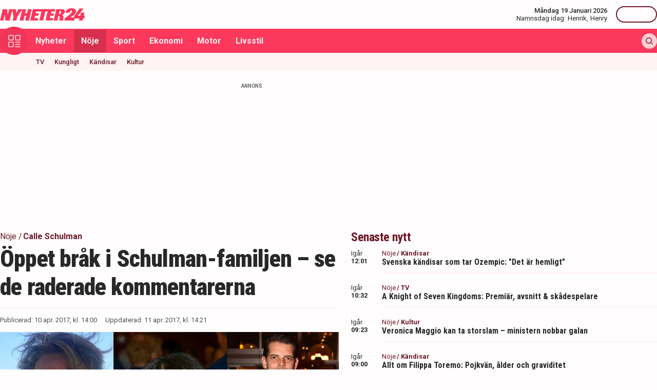

--- FILE ---
content_type: text/html; charset=utf-8
request_url: https://nyheter24.se/noje/881764-oppet-familjebrak-i-schulman-familjen-har-ar-de-raderade-kommentarerna
body_size: 29110
content:
<!DOCTYPE html><html lang="sv"><head><script>(function(w,i,g){w[g]=w[g]||[];if(typeof w[g].push=='function')w[g].push(i)})
(window,'GTM-MNB5DK7','google_tags_first_party');</script><script>(function(w,d,s,l){w[l]=w[l]||[];(function(){w[l].push(arguments);})('set', 'developer_id.dYzg1YT', true);
		w[l].push({'gtm.start':new Date().getTime(),event:'gtm.js'});var f=d.getElementsByTagName(s)[0],
		j=d.createElement(s);j.async=true;j.src='/n24metrics/';
		f.parentNode.insertBefore(j,f);
		})(window,document,'script','dataLayer');</script><meta charSet="utf-8"/><meta name="viewport" content="width=device-width, initial-scale=1, minimum-scale=1, maximum-scale=5, user-scalable=yes"/><link rel="preload" as="image" imageSrcSet="https://nyheter24.se/cdn-cgi/image/width=640,format=webp,quality=80/https://cdn01.nyheter24.se/0184877d04b004a30203000000ad04a002/2017/04/10/1390334/collage.jpg 640w, https://nyheter24.se/cdn-cgi/image/width=828,format=webp,quality=80/https://cdn01.nyheter24.se/0184877d04b004a30203000000ad04a002/2017/04/10/1390334/collage.jpg 828w, https://nyheter24.se/cdn-cgi/image/width=1080,format=webp,quality=80/https://cdn01.nyheter24.se/0184877d04b004a30203000000ad04a002/2017/04/10/1390334/collage.jpg 1080w, https://nyheter24.se/cdn-cgi/image/width=1200,format=webp,quality=80/https://cdn01.nyheter24.se/0184877d04b004a30203000000ad04a002/2017/04/10/1390334/collage.jpg 1200w" imageSizes="(max-width: 640px) 100vw, (max-width: 1024px) 100vw, 100vw" fetchPriority="high"/><link rel="stylesheet" href="/_next/static/css/4c337600349a11ad.css" data-precedence="next"/><link rel="stylesheet" href="/_next/static/css/f361991f2ebaa686.css" data-precedence="next"/><link rel="preload" as="script" fetchPriority="low" href="/_next/static/chunks/webpack-1d2148ca402df6a8.js"/><script src="/_next/static/chunks/4bd1b696-c023c6e3521b1417.js" async=""></script><script src="/_next/static/chunks/255-cb395327542b56ef.js" async=""></script><script src="/_next/static/chunks/main-app-01c315f28e3eab6e.js" async=""></script><script src="/_next/static/chunks/619-ba102abea3e3d0e4.js" async=""></script><script src="/_next/static/chunks/356-d853f3972ca08013.js" async=""></script><script src="/_next/static/chunks/830-c8178863cd88279a.js" async=""></script><script src="/_next/static/chunks/500-9e7498cf377e31d0.js" async=""></script><script src="/_next/static/chunks/246-7df68572a3451c60.js" async=""></script><script src="/_next/static/chunks/716-84e7baee78ccc725.js" async=""></script><script src="/_next/static/chunks/app/(web)/layout-7860d5c94c772977.js" async=""></script><script src="/_next/static/chunks/app/(web)/error-5705392494e30386.js" async=""></script><script src="/_next/static/chunks/422-ba8daca21651a6f2.js" async=""></script><script src="/_next/static/chunks/app/(web)/%5B%5B...slug%5D%5D/page-6c77b3d8c0a48b72.js" async=""></script><link rel="preload" href="https://lwadm.com/lw/pbjs?pid=de12c85c-9f18-47ef-aa5a-9ba4428900ec" as="script"/><meta name="next-size-adjust" content=""/><link rel="dns-prefetch" href="//fonts.googleapis.com"/><link rel="dns-prefetch" href="//fonts.gstatic.com"/><link rel="dns-prefetch" href="//www.googletagmanager.com"/><link rel="dns-prefetch" href="//lwadm.com"/><link rel="dns-prefetch" href="//macro.adnami.io"/><link rel="dns-prefetch" href="//applets.ebxcdn.com"/><link rel="dns-prefetch" href="//cl-eu4.k5a.io"/><link rel="dns-prefetch" href="//content.viralize.tv"/><link rel="dns-prefetch" href="//api.viralize.tv"/><link rel="dns-prefetch" href="//www.gravatar.com"/><link rel="dns-prefetch" href="//cdn.pushalert.co"/><link rel="dns-prefetch" href="//www.facebook.com"/><link rel="dns-prefetch" href="//x.com"/><link rel="dns-prefetch" href="//news.nyheter24.se"/><link rel="dns-prefetch" href="//admin.nyheter24.se"/><link rel="dns-prefetch" href="//verity.lifeofsvea.se"/><link rel="dns-prefetch" href="//lifeofsvea.se"/><link rel="dns-prefetch" href="//svenskanamn.alltforforaldrar.se"/><meta name="theme-color" content="#ffffff"/><title>Öppet bråk i Schulman-familjen – se de raderade kommentarerna</title><meta name="description" content="Det slängdes både en och två kängor från bröderna Schulman efter att Anitha anordnat födelsedagskalas för Penny."/><meta name="robots" content="noarchive, max-video-preview:-1, max-image-preview:large, max-snippet:-1"/><meta name="msvalidate.01" content="D2FCE58859029D47131359945DDE0B0B"/><meta name="fb:pages" content="112920858743936"/><meta name="article:publisher" content="https://www.facebook.com/nyheter24"/><meta name="mrf:tags" content="contentType:article"/><link rel="canonical" href="https://nyheter24.se/noje/881764-oppet-familjebrak-i-schulman-familjen-har-ar-de-raderade-kommentarerna"/><link rel="alternate" type="application/rss+xml" title="Nyheter24: Nöje" href="https://rss.nyheter24.se/noje/881764-oppet-familjebrak-i-schulman-familjen-har-ar-de-raderade-kommentarerna"/><link rel="alternate" type="application/rss+xml" title="Nyheter24: Öppet bråk i Schulman-familjen – se de raderade kommentarerna" href="https://rss.nyheter24.se/noje/881764-oppet-familjebrak-i-schulman-familjen-har-ar-de-raderade-kommentarerna"/><meta name="apple-itunes-app" content="app-id=501678398"/><meta property="fb:app_id" content="257102857732918"/><meta name="google-site-verification" content="1kQ90AuGxGWtitCY0REJyw-oFlhiGN-nhyrZr2Bb0zU"/><meta property="og:title" content="Öppet bråk i Schulman-familjen – se de raderade kommentarerna"/><meta property="og:description" content="Det slängdes både en och två kängor från bröderna Schulman efter att Anitha anordnat födelsedagskalas för Penny."/><meta property="og:url" content="https://nyheter24.se/noje/881764-oppet-familjebrak-i-schulman-familjen-har-ar-de-raderade-kommentarerna"/><meta property="og:image" content="https://cdn01.nyheter24.se/0184877d04b004a30203000000ad04a002/2017/04/10/1390334/collage.jpg"/><meta property="og:image:width" content="1200"/><meta property="og:image:height" content="675"/><meta property="og:type" content="article"/><meta property="article:published_time" content="2017-04-10T12:00:31.000Z"/><meta property="article:author" content="Gabriella Bark"/><meta property="article:section" content="Nöje"/><meta property="article:tag" content="Calle Schulman"/><meta property="article:tag" content="Anitha Schulman"/><meta property="article:tag" content="Alex Schulman"/><meta name="twitter:card" content="summary_large_image"/><meta name="twitter:title" content="Öppet bråk i Schulman-familjen – se de raderade kommentarerna"/><meta name="twitter:description" content="Det slängdes både en och två kängor från bröderna Schulman efter att Anitha anordnat födelsedagskalas för Penny."/><meta name="twitter:image:type" content="image/png"/><meta name="twitter:image:width" content="1200"/><meta name="twitter:image:height" content="675"/><meta name="twitter:image:alt" content="Nyheter24"/><meta name="twitter:image" content="https://nyheter24.se/twitter-image-xgl6v7.png?321dafc7c671d59e"/><link rel="icon" href="/favicon.ico" type="image/x-icon" sizes="256x256"/><link rel="icon" href="/icon-xgl6v7.svg?24550c4bbb67fed8" type="image/svg+xml" sizes="any"/><link rel="apple-touch-icon" href="/apple-icon-xgl6v7.png?5856f537e80acdba" type="image/png" sizes="512x512"/><script>(self.__next_s=self.__next_s||[]).push(["https://lwadm.com/lw/pbjs?pid=de12c85c-9f18-47ef-aa5a-9ba4428900ec",{}])</script><script>(self.__next_s=self.__next_s||[]).push([0,{"async":true,"children":"var lwhb = lwhb || {cmd:[]};","id":"livewrapped"}])</script><script>(self.__next_s=self.__next_s||[]).push([0,{"async":true,"children":"window.googletag = window.googletag || { cmd: [] };","id":"gpt"}])</script><script>(self.__next_s=self.__next_s||[]).push([0,{"children":"\n                (function(){    window.__gpp_addFrame=function(e) {\n                        if(!window.frames[e]){\n                            if(document.body){\n                                var t=document.createElement(\"iframe\");\n                                t.style.cssText=\"display:none\";\n                                t.name=e;\n                                document.body.appendChild(t)}\n                            else{\n                                window.setTimeout(window.__gpp_addFrame,10,e)\n                            }\n                        }\n                    };\n                    window.__gpp_stub=function(){\n                        var e=arguments;\n                        __gpp.queue=__gpp.queue||[];\n                        __gpp.events=__gpp.events||[];\n                        if(!e.length||e.length==1&&e[0]==\"queue\"){return __gpp.queue}\n                        if(e.length==1&&e[0]==\"events\"){return __gpp.events}\n                        var t=e[0];\n                        var p=e.length>1?e[1]:null;\n                        var s=e.length>2?e[2]:null;\n                        if(t===\"ping\"){\n                            p({gppVersion:\"1.1\",cmpStatus:\"stub\",cmpDisplayStatus:\"hidden\",signalStatus:\"not ready\",supportedAPIs:[\"2:tcfeuv2\",\"5:tcfcav1\",\"6:uspv1\",\"7:usnat\",\"8:usca\",\"9:usva\",\"10:usco\",\"11:usut\",\"12:usct\"],cmpId:\"7\",sectionList:[],applicableSections:[],gppString:\"\",parsedSections:{}}, true)}\n                        else if(t===\"addEventListener\"){\n                            if(!(\"lastId\"in __gpp)){__gpp.lastId=0}__gpp.lastId++;\n                            var n=__gpp.lastId;__gpp.events.push({id:n,callback:p,parameter:s});\n                            p({eventName:\"listenerRegistered\",listenerId:n,data:true,pingData:{gppVersion:\"1.1\",cmpStatus:\"stub\",cmpDisplayStatus:\"hidden\",signalStatus:\"not ready\",supportedAPIs:[\"2:tcfeuv2\",\"5:tcfcav1\",\"6:uspv1\",\"7:usnat\",\"8:usca\",\"9:usva\",\"10:usco\",\"11:usut\",\"12:usct\"],cmpId:\"7\",sectionList:[],applicableSections:[],gppString:\"\",parsedSections:{}}},true)}\n                        else if(t===\"removeEventListener\"){\n                            var a=false;\n                            for(var i=0;i<__gpp.events.length;i++){\n                                if(__gpp.events[i].id==s){__gpp.events.splice(i,1);a=true;break}}\n                            p({eventName:\"listenerRemoved\",listenerId:s,data:a,pingData:{gppVersion:\"1.1\",cmpStatus:\"stub\",cmpDisplayStatus:\"hidden\",signalStatus:\"not ready\",supportedAPIs:[\"2:tcfeuv2\",\"5:tcfcav1\",\"6:uspv1\",\"7:usnat\",\"8:usca\",\"9:usva\",\"10:usco\",\"11:usut\",\"12:usct\"],cmpId:\"7\",sectionList:[],applicableSections:[],gppString:\"\",parsedSections:{}}},true)}\n                        else if(t===\"hasSection\"){p(false,true)}\n                        else if(t===\"getSection\"||t===\"getField\"){\n                            p(null,true)}else{__gpp.queue.push([].slice.apply(e))}};\n                    window.__gpp_msghandler=function(s){\n                        var n=typeof s.data===\"string\";\n                        try{var e=n?JSON.parse(s.data):s.data}catch(t){var e=null}\n                        if(typeof e===\"object\"&&e!==null&&\"__gppCall\"in e){\n                            var a=e.__gppCall;window.__gpp(a.command,function(e,t){\n                                var p={__gppReturn:{returnValue:e,success:t,callId:a.callId}};\n                                s.source.postMessage(n?JSON.stringify(p):p,\"*\")},\"parameter\"in a?a.parameter:null,\"version\"in a?a.version:\"1.1\")}};\n                    if(!(\"__gpp\"in window)||typeof window.__gpp!==\"function\"){\n                        window.__gpp=window.__gpp_stub;\n                        window.addEventListener(\"message\",window.__gpp_msghandler,false);\n                        window.__gpp_addFrame(\"__gppLocator\")}\n                })();\n              ","id":"lwhb-setup"}])</script><script src="/_next/static/chunks/polyfills-42372ed130431b0a.js" noModule=""></script></head><body class="__variable_0cb770 __variable_d3e4d6 bg-white text-black-500"><div hidden=""><!--$--><!--/$--></div><style>#nprogress{pointer-events:none}#nprogress .bar{background:#fc385c;position:fixed;z-index:1600;top: 0;left:0;width:100%;height:3px}#nprogress .peg{display:block;position:absolute;right:0;width:100px;height:100%;box-shadow:0 0 10px #fc385c,0 0 5px #fc385c;opacity:1;-webkit-transform:rotate(3deg) translate(0px,-4px);-ms-transform:rotate(3deg) translate(0px,-4px);transform:rotate(3deg) translate(0px,-4px)}#nprogress .spinner{display:block;position:fixed;z-index:1600;top: 15px;right:15px}#nprogress .spinner-icon{width:18px;height:18px;box-sizing:border-box;border:2px solid transparent;border-top-color:#fc385c;border-left-color:#fc385c;border-radius:50%;-webkit-animation:nprogress-spinner 400ms linear infinite;animation:nprogress-spinner 400ms linear infinite}.nprogress-custom-parent{overflow:hidden;position:relative}.nprogress-custom-parent #nprogress .bar,.nprogress-custom-parent #nprogress .spinner{position:absolute}@-webkit-keyframes nprogress-spinner{0%{-webkit-transform:rotate(0deg)}100%{-webkit-transform:rotate(360deg)}}@keyframes nprogress-spinner{0%{transform:rotate(0deg)}100%{transform:rotate(360deg)}}</style><div class="sticky top-0 z-20"><header class="bg-white"><div class="container h-14 px-2.5 lg:px-0 flex items-center justify-between"><div class="w-[100px] lg:hidden"></div><a href="/"><div class="relative w-[166px] h-[24px]"><img alt="Nyheter24" loading="lazy" decoding="async" data-nimg="fill" style="position:absolute;height:100%;width:100%;left:0;top:0;right:0;bottom:0;color:transparent" src="/images/logo_n24.svg"/></div></a><div class="hidden lg:flex items-center space-x-2"><div class="text-right"><div class="text-small-500">Måndag 19 Januari 2026</div><div class="space-x-1 flex justify-end"><a class="text-small-400 hover:underline" target="_blank" href="https://svenskanamn.alltforforaldrar.se/namnsdag">Namnsdag idag:</a><a class="text-small-400 hover:underline" target="_blank" href="https://svenskanamn.alltforforaldrar.se/visa/henrik">Henrik<!-- -->,</a><a class="text-small-400 hover:underline" target="_blank" href="https://svenskanamn.alltforforaldrar.se/visa/henry">Henry</a></div></div><div class="border-l h-6 mx-2" aria-hidden="true"></div><div class="flex items-center w-20 justify-end"><div class="button-small text-transparent w-20 h-8"></div></div></div><div class="w-[100px] flex space-x-2 lg:hidden justify-end"><div class="button-icon-medium"></div></div></div></header><nav class="bg-folly-500"><div class="container flex items-center pl-2.5 lg:pl-0"><button aria-label="Meny" class="my-[-16.5px] button-icon-large bg-folly-600 hover:bg-static-folly-700 text-static-folly-200 menu-button-optimized transition-optimized"><svg xmlns="http://www.w3.org/2000/svg" width="24" height="24" fill="none" viewBox="0 0 24 24"><g fill="currentColor" clip-path="url(#clip0_9_35)"><path d="M2.571 10.768h5.625a2.574 2.574 0 002.572-2.572V2.571A2.574 2.574 0 008.196 0H2.571A2.574 2.574 0 000 2.571v5.625a2.574 2.574 0 002.571 2.572zM1.714 2.57c0-.472.384-.857.857-.857h5.625c.473 0 .858.385.858.857v5.625a.858.858 0 01-.858.858H2.571a.858.858 0 01-.857-.858V2.571zM21.429 0h-5.625a2.574 2.574 0 00-2.572 2.571v5.625a2.574 2.574 0 002.572 2.572h5.625A2.574 2.574 0 0024 8.196V2.571A2.574 2.574 0 0021.429 0zm.857 8.196a.858.858 0 01-.857.858h-5.625a.858.858 0 01-.858-.858V2.571c0-.472.385-.857.857-.857h5.626c.473 0 .857.385.857.857v5.625zM2.571 24h5.625a2.574 2.574 0 002.572-2.571v-5.625a2.574 2.574 0 00-2.572-2.572H2.571A2.574 2.574 0 000 15.804v5.625A2.574 2.574 0 002.571 24zm-.857-8.196c0-.473.384-.857.857-.857h5.625c.473 0 .858.384.858.857v5.625a.858.858 0 01-.858.857H2.571a.858.858 0 01-.857-.857v-5.625zM23.143 22.286h-9.054a.857.857 0 100 1.714h9.054a.857.857 0 100-1.714zM23.143 13.232h-9.054a.857.857 0 100 1.715h9.054a.857.857 0 100-1.715zM23.143 17.759h-9.054a.857.857 0 100 1.714h9.054a.857.857 0 100-1.714z"></path></g><defs><clipPath id="clip0_9_35"><path fill="#fff" d="M0 0H24V24H0z"></path></clipPath></defs></svg></button><div class="flex-1 whitespace-nowrap overflow-x-auto no-scrollbar transition-opacity opacity-100"><a target="_self" class="text-body-700 inline-block py-2.5 px-3.5 hover:bg-folly-700 text-[#FFF4F5] hover-optimized transition-optimized" href="/nyheter">Nyheter</a><a target="_self" class="text-body-700 inline-block py-2.5 px-3.5 hover:bg-folly-700 text-[#FFF4F5] hover-optimized transition-optimized bg-folly-700" href="/noje">Nöje</a><a target="_self" class="text-body-700 inline-block py-2.5 px-3.5 hover:bg-folly-700 text-[#FFF4F5] hover-optimized transition-optimized" href="/sport">Sport</a><a target="_self" class="text-body-700 inline-block py-2.5 px-3.5 hover:bg-folly-700 text-[#FFF4F5] hover-optimized transition-optimized" href="/nyheter/ekonomi">Ekonomi</a><a target="_self" class="text-body-700 inline-block py-2.5 px-3.5 hover:bg-folly-700 text-[#FFF4F5] hover-optimized transition-optimized" href="/nyheter/motor">Motor</a><a target="_self" class="text-body-700 inline-block py-2.5 px-3.5 hover:bg-folly-700 text-[#FFF4F5] hover-optimized transition-optimized" href="/livsstil">Livsstil</a></div><div class="space-x-2 hidden lg:flex items-center"><form class="h-full"><input placeholder="Sök på Nyheter24.se" class="bg-static-white px-2 mt-2 py-1 text-body-300 text-folly-950 placeholder:text-folly-950 rounded-lg search-input-optimized transition-optimized opacity-0 w-0" value=""/></form><button aria-label="Sök" class="button-icon-small p-2"><svg xmlns="http://www.w3.org/2000/svg" width="20" height="20" fill="none" viewBox="0 0 20 20"><path fill="currentColor" fill-rule="evenodd" d="M13.762 15.176a8.5 8.5 0 111.414-1.414l4.531 4.53a1 1 0 01-1.414 1.415l-4.531-4.531zM15 8.5a6.5 6.5 0 11-13 0 6.5 6.5 0 0113 0z" clip-rule="evenodd"></path></svg></button></div></div></nav></div><nav class="bg-folly-50"><div class="container pl-2.5 lg:pl-[60px]"><div class="whitespace-nowrap overflow-x-auto no-scrollbar"><a target="_self" class="inline-block p-2.5 text-small-500 hover:text-folly-700 text-folly-950" href="/noje/tv">TV</a><a target="_self" class="inline-block p-2.5 text-small-500 hover:text-folly-700 text-folly-950" href="/noje/kungligt">Kungligt</a><a target="_self" class="inline-block p-2.5 text-small-500 hover:text-folly-700 text-folly-950" href="/noje/kandisar">Kändisar</a><a target="_self" class="inline-block p-2.5 text-small-500 hover:text-folly-700 text-folly-950" href="/noje/kultur">Kultur</a></div></div></nav><div><div class="flex justify-center" style="min-height:auto"><div id="nyheter24_desktop-rm__R_4ilubqeivb_"></div></div></div><div><script type="application/ld+json">
[
    {
    "@context": "https://schema.org",
    "@type": "BreadcrumbList",
    "itemListElement": [
                        {
            "@type": "ListItem",
            "position": 1,
            "name": "Nöje",
                        
            "item": "https://nyheter24.se/noje/"
        
                    }
                ,
                    {
            "@type": "ListItem",
            "position": 2,
            "name": "Calle Schulman",
                        
            "item": "https://nyheter24.se/etikett/calle-schulman"
        
                    }
            ]
},
    
{
    "@context": "https://schema.org",
    "@type": "NewsArticle",
        "mainEntityOfPage": "https://nyheter24.se/noje/881764-oppet-familjebrak-i-schulman-familjen-har-ar-de-raderade-kommentarerna",
        "headline": "Öppet bråk i Schulman-familjen – se de raderade kommentarerna",
    "datePublished": "2017-04-10T14:00:31+02:00",
    "dateModified": "2017-04-11T14:21:49+02:00",
    "description": "Det slängdes både en och två kängor från bröderna Schulman efter att Anitha anordnat födelsedagskalas för Penny.",
    "wordCount":172,
    "articleSection":"Nöje",
    "keywords":"Calle Schulman, Anitha Schulman, Alex Schulman",
    "isAccessibleForFree": true,
            "author":         {
        "@context":"https://schema.org",
        "@type": "Person",
        "name": "Gabriella Bark",
        "url": "https://nyheter24.se/profil/gabriella.bark",
        "email": "gabriella.bark@nyheter24.se",
        "description":"Gabriella Bark f\u00f6ddes 1989 i \u00d6stersund d\u00e4r hon \u00e4r uppvuxen. Har studerat Journalistik och Multimedia p\u00e5 S\u00f6dert\u00f6rns h\u00f6gskola \u00e5ren 2010-2013Hon arbetar i dag som n\u00f6jeschef p\u00e5 Nyheter24 och \u00e4r en del av trion i Sanning och konsekvens som \u00e4r en podd om influencerv\u00e4rlden, k\u00e4ndisar och skvaller med cirka 230 000 lyssningar i m\u00e5naden.",
        "jobTitle": "Nöjeschef",
        "worksFor": {
            "@type": "Organization",
            "name": "Nyheter24"
        }
    }
,
        "publisher": {
    "@type": "NewsMediaOrganization",
        "foundingDate":"2008-09-30",
        "name": "Nyheter24",
    "url": "https://nyheter24.se",
    "logo": {
        "@type": "ImageObject",
        "@context":"https://schema.org",
        "url": "https://static.nyheter24.se/gfx/n24_aligned_red_logo.svg",
        "width": 980,
        "height": 131.1    }
        ,
    "sameAs":[
        "https://sv.wikipedia.org/wiki/Nyheter24",
        "https://www.youtube.com/c/nyheter24",
        "https://www.facebook.com/nyheter24",
        "https://twitter.com/Nyheter24",
        "https://www.instagram.com/nyheter24",
        "https://www.tiktok.com/@nyheter24"
    ],
    "publishingPrinciples":"https://nyheter24.se/om/1201172-nyheter24-policy#publishingPrinciples",
    "ethicsPolicy":"https://nyheter24.se/om/1201172-nyheter24-policy#ethicsPolicy",
    "masthead":"https://nyheter24.se/om/om-nyheter24/",
    "diversityPolicy":"https://nyheter24.se/om/1201172-nyheter24-policy#diversityPolicy",
    "correctionsPolicy":"https://nyheter24.se/om/1201172-nyheter24-policy#correctionsPolicy",
    "unnamedSourcesPolicy":"https://nyheter24.se/om/1201172-nyheter24-policy#unnamedSourcesPolicy",
    "missionCoveragePrioritiesPolicy":"https://nyheter24.se/om/om-nyheter24/"
    },
    "image": {
    "@type": "ImageObject",
    "url": "https://cdn01.nyheter24.se/0184877d04b004a30203000000ad04a002/2017/04/10/1390334/collage.jpg",
    "width": 1200,
    "height": 675
}

    }]
</script></div><div class="container pt-2.5 lg:pt-6"><div class="grid gap-6 grid-cols-1 lg:grid-cols-[980px]"><div><div class="mb-5 lg:mb-6"><div><div class="text-[10px] text-black-450 font-medium leading-120 text-center uppercase">Annons</div><div class="flex justify-center" style="min-height:250px"><div id="nyheter24_desktop-panorama-0__R_2qmlubqeivb_"></div></div></div></div></div></div><div class="grid gap-6 grid-cols-1 lg:grid-cols-[660px_auto] widescreen:grid-cols-[660px_300px_300px] [&amp;&gt;*:nth-child(2)]:hidden [&amp;&gt;*:nth-child(3)]:hidden lg:[&amp;&gt;*:nth-child(2)]:block widescreen:[&amp;&gt;*:nth-child(3)]:block"><div><div class="mb-5 lg:mb-6"><div><div style="height:1px;width:1px"></div><div class="px-2.5 lg:px-0 pb-5 lg:pb-4"><div class="mb-1"><div class="flex text-folly-950 space-x-0.5 flex-wrap"><a class="text-body-400" href="/noje"><span class="hover:underline">Nöje</span> <!-- -->/</a><a class="text-body-700" href="/etikett/calle-schulman"><span class="hover:underline">Calle Schulman</span> </a></div></div><h1 class="text-headline-h1 lg:text-[46px] mb-3">Öppet bråk i Schulman-familjen – se de raderade kommentarerna</h1><div class="border-t border-gray-500 pt-4"><div class="flex flex-col lg:flex-row text-small-400 text-black-450 space-y-1.5 lg:space-y-0 lg:space-x-4"><div>Publicerad: <!-- -->10 apr. 2017, kl. 14:00</div><div>Uppdaterad: <!-- -->11 apr. 2017, kl. 14:21</div></div></div></div><div class="space-y-5 lg:space-y-4"><figure><div class="aspect-w-16 aspect-h-9"><img alt="" fetchPriority="high" loading="eager" decoding="async" data-nimg="fill" class="object-cover" style="position:absolute;height:100%;width:100%;left:0;top:0;right:0;bottom:0;color:transparent" sizes="(max-width: 640px) 100vw, (max-width: 1024px) 100vw, 100vw" srcSet="https://nyheter24.se/cdn-cgi/image/width=640,format=webp,quality=80/https://cdn01.nyheter24.se/0184877d04b004a30203000000ad04a002/2017/04/10/1390334/collage.jpg 640w, https://nyheter24.se/cdn-cgi/image/width=828,format=webp,quality=80/https://cdn01.nyheter24.se/0184877d04b004a30203000000ad04a002/2017/04/10/1390334/collage.jpg 828w, https://nyheter24.se/cdn-cgi/image/width=1080,format=webp,quality=80/https://cdn01.nyheter24.se/0184877d04b004a30203000000ad04a002/2017/04/10/1390334/collage.jpg 1080w, https://nyheter24.se/cdn-cgi/image/width=1200,format=webp,quality=80/https://cdn01.nyheter24.se/0184877d04b004a30203000000ad04a002/2017/04/10/1390334/collage.jpg 1200w" src="https://nyheter24.se/cdn-cgi/image/width=1200,format=webp,quality=80/https://cdn01.nyheter24.se/0184877d04b004a30203000000ad04a002/2017/04/10/1390334/collage.jpg"/></div></figure><p id="video-jump-link" class="text-preamble lg:text-preamble-desktop px-2.5 lg:px-0">Det slängdes både en och två kängor från bröderna Schulman efter att Anitha anordnat födelsedagskalas för Penny.</p><div class="mx-2.5 lg:mx-0 border-y border-gray-500 pb-4"><div class="flex flex-wrap"><a class="group flex space-x-2.5 items-center mr-4 mt-4" href="/profil/gabriella.bark"><div class="relative w-[30px] h-[30px]"><img alt="Gabriella Bark" loading="lazy" decoding="async" data-nimg="fill" class="object-cover rounded-full group-hover:opacity-75" style="position:absolute;height:100%;width:100%;left:0;top:0;right:0;bottom:0;color:transparent" sizes="(max-width: 640px) 15vw, (max-width: 1024px) 15vw, 15vw" srcSet="https://nyheter24.se/cdn-cgi/image/width=96,format=webp,quality=75/https://cdn01.nyheter24.se/a63685a9024b004b00/profile/avatars/106395_1715608575.png 96w, https://nyheter24.se/cdn-cgi/image/width=128,format=webp,quality=75/https://cdn01.nyheter24.se/a63685a9024b004b00/profile/avatars/106395_1715608575.png 128w, https://nyheter24.se/cdn-cgi/image/width=256,format=webp,quality=75/https://cdn01.nyheter24.se/a63685a9024b004b00/profile/avatars/106395_1715608575.png 256w, https://nyheter24.se/cdn-cgi/image/width=384,format=webp,quality=75/https://cdn01.nyheter24.se/a63685a9024b004b00/profile/avatars/106395_1715608575.png 384w, https://nyheter24.se/cdn-cgi/image/width=640,format=webp,quality=75/https://cdn01.nyheter24.se/a63685a9024b004b00/profile/avatars/106395_1715608575.png 640w, https://nyheter24.se/cdn-cgi/image/width=828,format=webp,quality=75/https://cdn01.nyheter24.se/a63685a9024b004b00/profile/avatars/106395_1715608575.png 828w, https://nyheter24.se/cdn-cgi/image/width=1080,format=webp,quality=75/https://cdn01.nyheter24.se/a63685a9024b004b00/profile/avatars/106395_1715608575.png 1080w, https://nyheter24.se/cdn-cgi/image/width=1200,format=webp,quality=75/https://cdn01.nyheter24.se/a63685a9024b004b00/profile/avatars/106395_1715608575.png 1200w" src="https://nyheter24.se/cdn-cgi/image/width=1200,format=webp,quality=75/https://cdn01.nyheter24.se/a63685a9024b004b00/profile/avatars/106395_1715608575.png"/></div><div class="flex flex-wrap space-x-0.5 flex-1 group-hover:underline"><div class="text-small-700">Gabriella Bark<!-- -->,</div><div class="text-small-400">Nöjeschef</div></div></a></div></div><div class="px-2.5 lg:px-0 min-h-[200px] lg:min-h-[371px]"><div class="min-h-[200px] lg:min-h-[371px]"></div></div><div class="mt-4"><div class="bg-folly-50 text-body-700 lg:text-center mb-5 p-4 font-normal leading-[150%]">Läs mer från Nyheter24 - vårt nyhetsbrev är kostnadsfritt<a href="#" class="text-white cursor-pointer text-sm leading-5 px-2 py-1 text-center lg:ml-3 block mt-2 lg:mt-0 lg:inline-block bg-folly-500 rounded font-bold w-[114px] lg:w-auto lg:leading-normal">Prenumerera</a></div></div><div class="border-y border-gray-500 py-5 mx-2.5 lg:mx-0"><div class="flex space-x-2"><a aria-label="Se kommentarer" class="w-[44px] h-[44px] flex-center bg-folly-950 rounded-full text-static-white" href="#comments-881764"><svg xmlns="http://www.w3.org/2000/svg" fill="none" viewBox="0 0 24 24" stroke-width="1.5" stroke="currentColor" class="size-6"><path stroke-linecap="round" stroke-linejoin="round" d="M7.5 8.25h9m-9 3H12m-9.75 1.51c0 1.6 1.123 2.994 2.707 3.227 1.129.166 2.27.293 3.423.379.35.026.67.21.865.501L12 21l2.755-4.133a1.14 1.14 0 0 1 .865-.501 48.172 48.172 0 0 0 3.423-.379c1.584-.233 2.707-1.626 2.707-3.228V6.741c0-1.602-1.123-2.995-2.707-3.228A48.394 48.394 0 0 0 12 3c-2.392 0-4.744.175-7.043.513C3.373 3.746 2.25 5.14 2.25 6.741v6.018Z"></path></svg></a><a aria-label="Dela på X" rel="noopener noreferrer" target="_blank" class="w-[44px] h-[44px] flex-center bg-black-800 rounded-full text-static-white" href="http://x.com/intent/tweet?text=Öppet bråk i Schulman-familjen – se de raderade kommentarerna&amp;url=https%3A%2F%2Fnyheter24.se%2Fnoje%2F881764-oppet-familjebrak-i-schulman-familjen-har-ar-de-raderade-kommentarerna"><svg xmlns="http://www.w3.org/2000/svg" viewBox="0 0 512 512" fill="currentColor" class="w-[16px] h-[16px]"><path d="M389.2 48h70.6L305.6 224.2 487 464H345L233.7 318.6 106.5 464H35.8l164.9-188.5L26.8 48h145.6l100.5 132.9zm-24.8 373.8h39.1L151.1 88h-42z"></path></svg></a><a aria-label="Dela på Facebook" rel="noopener noreferrer" target="_blank" class="w-[44px] h-[44px] flex-center bg-[#0866FF] rounded-full text-static-white" href="http://www.facebook.com/sharer.php?u=https%3A%2F%2Fnyheter24.se%2Fnoje%2F881764-oppet-familjebrak-i-schulman-familjen-har-ar-de-raderade-kommentarerna"><svg xmlns="http://www.w3.org/2000/svg" width="16" height="16" fill="none" viewBox="0 0 16 16" class="w-[16px] h-[16px]"><g clip-path="url(#clip0_608_1805)"><path fill="currentColor" d="M16 8a8 8 0 1 0-9.932 7.765v-5.32h-1.65V8h1.65V6.947c0-2.723 1.232-3.985 3.905-3.985.507 0 1.382.1 1.74.198v2.216c-.19-.02-.518-.03-.925-.03-1.312 0-1.818.498-1.818 1.79V8h2.613l-.45 2.445H8.97v5.496A8 8 0 0 0 16 8"></path></g><defs><clipPath id="clip0_608_1805"><path fill="#fff" d="M0 0h16v16H0z"></path></clipPath></defs></svg></a><button aria-label="Kopiera länk till urklipp" class="flex items-center bg-folly-500 rounded-full text-static-white px-4 py-2.5 space-x-2.5 font-medium"><svg xmlns="http://www.w3.org/2000/svg" width="16" height="16" fill="none" viewBox="0 0 16 16" class="w-[16px] h-[16px]"><g fill="currentColor" clip-path="url(#clip0_608_1812)"><path d="m8.612 11.06-2.448 2.448a2.6 2.6 0 0 1-3.672 0 2.58 2.58 0 0 1-.76-1.836c0-.693.27-1.345.76-1.836L4.94 7.388a.866.866 0 0 0-1.224-1.224L1.268 8.612h-.001A4.3 4.3 0 0 0 0 11.673a4.3 4.3 0 0 0 1.268 3.06 4.31 4.31 0 0 0 3.06 1.266 4.31 4.31 0 0 0 3.06-1.266l2.448-2.448a.866.866 0 0 0-1.224-1.224M16 4.328a4.3 4.3 0 0 0-1.268-3.06 4.333 4.333 0 0 0-6.12 0L6.164 3.716A.866.866 0 1 0 7.388 4.94l2.448-2.448a2.6 2.6 0 0 1 3.672 0c.49.49.76 1.142.76 1.836a2.58 2.58 0 0 1-.76 1.836L11.06 8.612a.865.865 0 1 0 1.224 1.224l2.448-2.448A4.3 4.3 0 0 0 16 4.327"></path><path d="M4.94 11.06a.863.863 0 0 0 1.224 0l4.896-4.896A.865.865 0 1 0 9.836 4.94L4.94 9.836a.866.866 0 0 0 0 1.224"></path></g><defs><clipPath id="clip0_608_1812"><path fill="#fff" d="M0 0h16v16H0z"></path></clipPath></defs></svg><span>Länk</span></button></div><div class="border-b0 border-gray-500 mt-4 mx-2.5 lg:mx-0"><div class="flex flex-wrap tags-content"><h3 class="text-folly-950 mr-2 font-semibold">Ämne<!-- -->n<!-- -->:</h3><a class="mr-2" href="/etikett/calle-schulman">Calle Schulman<!-- -->, </a><a class="mr-2" href="/etikett/anitha-schulman">Anitha Schulman<!-- -->, </a><a class="mr-2" href="/etikett/alex-schulman">Alex Schulman</a></div></div></div><div class="article-content relative"><div class="content px-2.5 lg:px-0"><p>Hela Sveriges favoritkarakt&#xe4;r <strong>Penny Schulman</strong> fyller &#xe5;r p&#xe5; fredag, men redan innan b&#xf6;rjar det firas i familjen och nu har b&#xe5;da f&#xf6;r&#xe4;ldrarna anordnat varsitt kalas f&#xf6;r Penny. Dock har firandet inte direkt g&#xe5;tt sm&#xe4;rtfritt f&#xf6;rbi, vilket vi kunnat f&#xf6;lja p&#xe5; Instagram. </p></div><div class="content px-2.5 lg:px-0"><p>Under g&#xe5;rdagen publicerade n&#xe4;mligen <strong>Calle Schulman</strong> en bild p&#xe5; Penny f&#xf6;r att gratulera henne i f&#xf6;rskott men f&#xf6;r att &#xe4;ven passa p&#xe5; att kasta en k&#xe4;nga p&#xe5; sin ex-fru <strong>Anitha Schulman</strong>. Anledningen var att Anitha anordnat ett f&#xf6;delsedagskalas/event p&#xe5; klubben Rose i Pennys &#xe4;ra och d&#xe5; bjudit dit folk samt bjudit p&#xe5; goodiebags. </p></div><div class="mb-4 lg:mb-5 px-2.5 mx-2.5 lg:mx-0 rounded-full lg:px-0 border-solid border-black-400 bg-folly-50 border-2 leading-[36px] "><a target="_blank" class="block w-full text-center" id="google-subscribe-link" href="https://profile.google.com/cp/CgwvZy8xMWR5anlzejM"><span class="text-[14px] leading-[22px] font-semibold"><img alt="Google Subscribe" loading="lazy" width="14" height="14" decoding="async" data-nimg="1" class="m-0 mr-2 inline-block mt-[-3px]" style="color:transparent" src="/images/google.svg"/>Klicka här för att följa oss på Google</span></a></div><div class="content px-2.5 lg:px-0"><p><strong>&quot;Kusinerna som inte var bjudna vill gratta&quot;</strong></p></div><div class="content px-2.5 lg:px-0"><p>N&#xe5;gon som direkt sl&#xe4;ngde p&#xe5; ett extra vedtr&#xe4; p&#xe5; elden var Calles bror <strong>Alexander Schulman</strong> som ville po&#xe4;ngtera att hans barn d&#xe5; minsann inte var bjudna, uppm&#xe4;rksammade <a href="http://blogg.ng.se/bloggbevakning/2017/04/fodesledags-gate" rel="nofollow noopener">bloggbevakning.se.</a></p></div><div class="content px-2.5 lg:px-0"><p><img src="http://cdn02.nyheter24.se/822df40e0300035c01/2017/04/10/1390318/Ska&#x308;rmavbild 2017-04-10 kl. 13.16.47.png" alt width="100%"><br><img src="http://cdn03.nyheter24.se/b93849310300035c01/2017/04/10/1390316/Ska&#x308;rmavbild 2017-04-10 kl. 13.17.11.png" alt width="100%"><br></p></div><div class="content px-2.5 lg:px-0"><p><a href="http://blogg.ng.se/bloggbevakning/2017/04/fodesledags-gate" rel="nofollow noopener"></a><em><a href="http://blogg.ng.se/bloggbevakning/2017/04/fodesledags-gate" rel="nofollow noopener">Bildk&#xe4;lla: Bloggbevakning.</a></em></p></div><div class="content px-2.5 lg:px-0"><p>Efter&#xe5;t raderades Alexanders kommentarer, man vet dock inte av vem. Anitha har &#xe4;nnu inte bem&#xf6;tt kritiken fr&#xe5;n br&#xf6;derna.</p></div><div class="content px-2.5 lg:px-0"><p><strong>Mer:</strong></p></div><div class="content px-2.5 lg:px-0"><p><a href="http://nyheter24.se/noje/865474-penny-schulman-gor-succe-i-nytt-program-delar-med-sig-av-visdomsord" rel="nofollow">Penny Schulman g&#xf6;r succ&#xe9; &#x2013; delar med sig av sin visdom p&#xe5; engelska</a></p></div></div><div class="px-2.5 lg:px-0"><div><h3 class="text-headline-h3 text-folly-950 mb-2.5 scroll-mt-28 lg:scroll-mt-36">Kommentarer</h3><div class="space-y-4"><div class="bg-gray-200 rounded-lg p-5 h-24 animate-pulse" style="height:6.35rem"></div></div></div></div><div class="pl-2.5 lg:pl-0"><div><h3 class="text-folly-950 text-headline-h3 mb-2.5">Läs vidare</h3><div class="relative overflow-hidden"><div class="overflow-x-auto no-scrollbar snap-x snap-mandatory [&amp;&gt;*]:snap-start flex [&amp;&gt;*]:shrink-0 [&amp;&gt;*]:mr-2.5 [&amp;&gt;*]:w-2/5 md:[&amp;&gt;*]:w-1/3 lg:[&amp;&gt;*]:w-1/4"><a class="relative group rounded-sm overflow-hidden bg-folly-50" href="/noje/kandisar/1452672-bianca-ingrosso-drabbad-av-livslang-ovanlig-sjukdom"><div class="aspect-w-16 aspect-h-9"><img alt="Bianca Ingrosso" loading="lazy" decoding="async" data-nimg="fill" class="object-cover group-hover:opacity-75" style="position:absolute;height:100%;width:100%;left:0;top:0;right:0;bottom:0;color:transparent" sizes="(max-width: 640px) 33vw, (max-width: 1024px) 33vw, 33vw" srcSet="https://nyheter24.se/cdn-cgi/image/width=256,format=webp,quality=75/https://cdn01.nyheter24.se/110ed56104b004a30200000000b004a302/2026/01/15/2323723/bianca-ingrosso-sjogrens-syndrom.png 256w, https://nyheter24.se/cdn-cgi/image/width=384,format=webp,quality=75/https://cdn01.nyheter24.se/110ed56104b004a30200000000b004a302/2026/01/15/2323723/bianca-ingrosso-sjogrens-syndrom.png 384w, https://nyheter24.se/cdn-cgi/image/width=640,format=webp,quality=75/https://cdn01.nyheter24.se/110ed56104b004a30200000000b004a302/2026/01/15/2323723/bianca-ingrosso-sjogrens-syndrom.png 640w, https://nyheter24.se/cdn-cgi/image/width=828,format=webp,quality=75/https://cdn01.nyheter24.se/110ed56104b004a30200000000b004a302/2026/01/15/2323723/bianca-ingrosso-sjogrens-syndrom.png 828w, https://nyheter24.se/cdn-cgi/image/width=1080,format=webp,quality=75/https://cdn01.nyheter24.se/110ed56104b004a30200000000b004a302/2026/01/15/2323723/bianca-ingrosso-sjogrens-syndrom.png 1080w, https://nyheter24.se/cdn-cgi/image/width=1200,format=webp,quality=75/https://cdn01.nyheter24.se/110ed56104b004a30200000000b004a302/2026/01/15/2323723/bianca-ingrosso-sjogrens-syndrom.png 1200w" src="https://nyheter24.se/cdn-cgi/image/width=1200,format=webp,quality=75/https://cdn01.nyheter24.se/110ed56104b004a30200000000b004a302/2026/01/15/2323723/bianca-ingrosso-sjogrens-syndrom.png"/></div><div class="p-2.5"><div class="flex text-folly-950 space-x-0.5"><div class="text-small-400">Nöje<!-- --> /</div><div class="text-small-700">Kändisar</div></div><h4 class="text-headline-h4 group-hover:underline">Bianca Ingrosso drabbad av livslång ovanlig sjukdom</h4></div></a><a class="relative group rounded-sm overflow-hidden bg-folly-50" href="/noje/kandisar/1450719-allt-om-sofia-helin-make-barn-langd-bror-och-arr"><div class="aspect-w-16 aspect-h-9"><img alt="Sofia Helin och Sofia Helin tillsammans med maken Daniel Götschenhjelm" loading="lazy" decoding="async" data-nimg="fill" class="object-cover group-hover:opacity-75" style="position:absolute;height:100%;width:100%;left:0;top:0;right:0;bottom:0;color:transparent" sizes="(max-width: 640px) 33vw, (max-width: 1024px) 33vw, 33vw" srcSet="https://nyheter24.se/cdn-cgi/image/width=256,format=webp,quality=75/https://cdn01.nyheter24.se/a146b04d04b004a30200000000b004a302/2026/01/08/2321057/sofia-helin-langd-tv-serier-filmer-make-barn-arr-i-ansiktet.jpg 256w, https://nyheter24.se/cdn-cgi/image/width=384,format=webp,quality=75/https://cdn01.nyheter24.se/a146b04d04b004a30200000000b004a302/2026/01/08/2321057/sofia-helin-langd-tv-serier-filmer-make-barn-arr-i-ansiktet.jpg 384w, https://nyheter24.se/cdn-cgi/image/width=640,format=webp,quality=75/https://cdn01.nyheter24.se/a146b04d04b004a30200000000b004a302/2026/01/08/2321057/sofia-helin-langd-tv-serier-filmer-make-barn-arr-i-ansiktet.jpg 640w, https://nyheter24.se/cdn-cgi/image/width=828,format=webp,quality=75/https://cdn01.nyheter24.se/a146b04d04b004a30200000000b004a302/2026/01/08/2321057/sofia-helin-langd-tv-serier-filmer-make-barn-arr-i-ansiktet.jpg 828w, https://nyheter24.se/cdn-cgi/image/width=1080,format=webp,quality=75/https://cdn01.nyheter24.se/a146b04d04b004a30200000000b004a302/2026/01/08/2321057/sofia-helin-langd-tv-serier-filmer-make-barn-arr-i-ansiktet.jpg 1080w, https://nyheter24.se/cdn-cgi/image/width=1200,format=webp,quality=75/https://cdn01.nyheter24.se/a146b04d04b004a30200000000b004a302/2026/01/08/2321057/sofia-helin-langd-tv-serier-filmer-make-barn-arr-i-ansiktet.jpg 1200w" src="https://nyheter24.se/cdn-cgi/image/width=1200,format=webp,quality=75/https://cdn01.nyheter24.se/a146b04d04b004a30200000000b004a302/2026/01/08/2321057/sofia-helin-langd-tv-serier-filmer-make-barn-arr-i-ansiktet.jpg"/></div><div class="p-2.5"><div class="flex text-folly-950 space-x-0.5"><div class="text-small-400">Nöje<!-- --> /</div><div class="text-small-700">Kändisar</div></div><h4 class="text-headline-h4 group-hover:underline">Allt om Sofia Helin: Make, barn, längd, bror och ärr</h4></div></a><a class="relative group rounded-sm overflow-hidden bg-folly-50" href="/noje/kungligt/1452632-prins-carl-philip-saljer-scarfs-som-liknar-hakkors"><div class="aspect-w-16 aspect-h-9"><img alt="Prins Carl Philip och hakkors" loading="lazy" decoding="async" data-nimg="fill" class="object-cover group-hover:opacity-75" style="position:absolute;height:100%;width:100%;left:0;top:0;right:0;bottom:0;color:transparent" sizes="(max-width: 640px) 33vw, (max-width: 1024px) 33vw, 33vw" srcSet="https://nyheter24.se/cdn-cgi/image/width=256,format=webp,quality=75/https://cdn01.nyheter24.se/f4c7656304b004a30200000000b004a302/2026/01/15/2323650/prins-carl-philip-hakkors.png 256w, https://nyheter24.se/cdn-cgi/image/width=384,format=webp,quality=75/https://cdn01.nyheter24.se/f4c7656304b004a30200000000b004a302/2026/01/15/2323650/prins-carl-philip-hakkors.png 384w, https://nyheter24.se/cdn-cgi/image/width=640,format=webp,quality=75/https://cdn01.nyheter24.se/f4c7656304b004a30200000000b004a302/2026/01/15/2323650/prins-carl-philip-hakkors.png 640w, https://nyheter24.se/cdn-cgi/image/width=828,format=webp,quality=75/https://cdn01.nyheter24.se/f4c7656304b004a30200000000b004a302/2026/01/15/2323650/prins-carl-philip-hakkors.png 828w, https://nyheter24.se/cdn-cgi/image/width=1080,format=webp,quality=75/https://cdn01.nyheter24.se/f4c7656304b004a30200000000b004a302/2026/01/15/2323650/prins-carl-philip-hakkors.png 1080w, https://nyheter24.se/cdn-cgi/image/width=1200,format=webp,quality=75/https://cdn01.nyheter24.se/f4c7656304b004a30200000000b004a302/2026/01/15/2323650/prins-carl-philip-hakkors.png 1200w" src="https://nyheter24.se/cdn-cgi/image/width=1200,format=webp,quality=75/https://cdn01.nyheter24.se/f4c7656304b004a30200000000b004a302/2026/01/15/2323650/prins-carl-philip-hakkors.png"/></div><div class="p-2.5"><div class="flex text-folly-950 space-x-0.5"><div class="text-small-400">Nöje<!-- --> /</div><div class="text-small-700">Kungligt</div></div><h4 class="text-headline-h4 group-hover:underline">Prins Carl Philip säljer scarfs – som liknar hakkors</h4></div></a><a class="relative group rounded-sm overflow-hidden bg-folly-50" href="/noje/kandisar/1451711-darfor-pratar-alla-om-videon-som-sprids-pa-paow"><div class="aspect-w-16 aspect-h-9"><img alt="" loading="lazy" decoding="async" data-nimg="fill" class="object-cover group-hover:opacity-75" style="position:absolute;height:100%;width:100%;left:0;top:0;right:0;bottom:0;color:transparent" sizes="(max-width: 640px) 33vw, (max-width: 1024px) 33vw, 33vw" srcSet="https://nyheter24.se/cdn-cgi/image/width=256,format=webp,quality=75/https://cdn01.nyheter24.se/f891a75c04b004a30200000000b004a302/2026/01/12/2322469/paow.jpg 256w, https://nyheter24.se/cdn-cgi/image/width=384,format=webp,quality=75/https://cdn01.nyheter24.se/f891a75c04b004a30200000000b004a302/2026/01/12/2322469/paow.jpg 384w, https://nyheter24.se/cdn-cgi/image/width=640,format=webp,quality=75/https://cdn01.nyheter24.se/f891a75c04b004a30200000000b004a302/2026/01/12/2322469/paow.jpg 640w, https://nyheter24.se/cdn-cgi/image/width=828,format=webp,quality=75/https://cdn01.nyheter24.se/f891a75c04b004a30200000000b004a302/2026/01/12/2322469/paow.jpg 828w, https://nyheter24.se/cdn-cgi/image/width=1080,format=webp,quality=75/https://cdn01.nyheter24.se/f891a75c04b004a30200000000b004a302/2026/01/12/2322469/paow.jpg 1080w, https://nyheter24.se/cdn-cgi/image/width=1200,format=webp,quality=75/https://cdn01.nyheter24.se/f891a75c04b004a30200000000b004a302/2026/01/12/2322469/paow.jpg 1200w" src="https://nyheter24.se/cdn-cgi/image/width=1200,format=webp,quality=75/https://cdn01.nyheter24.se/f891a75c04b004a30200000000b004a302/2026/01/12/2322469/paow.jpg"/></div><div class="p-2.5"><div class="flex text-folly-950 space-x-0.5"><div class="text-small-400">Nöje<!-- --> /</div><div class="text-small-700">Kändisar</div></div><h4 class="text-headline-h4 group-hover:underline">Därför pratar alla om videon som sprids på Paow</h4></div></a></div></div></div></div></div></div></div><div class="mb-5 lg:mb-6"><div></div></div><div class="mb-5 lg:mb-6"><div></div></div></div><div><div class="mb-5 lg:mb-6 px-2.5 lg:px-0"><div><h3 class="text-headline-h3 text-folly-950">Senaste nytt</h3><a class="group flex bg-white space-x-2.5 py-2.5" href="/noje/kandisar/1453031-svenska-kandisar-som-tar-ozempic-det-ar-hemligt"><div class="w-[50px]"><div class="text-small-400">Igår</div><div class="text-small-700">12:01</div></div><div class="border-b-2 border-folly-50 pb-2.5 flex-1"><div class="flex text-folly-950 space-x-0.5"><div class="text-small-400">Nöje</div><div class="text-small-700">/ <!-- -->Kändisar</div></div><h2 class="font-bold leading-130 group-hover:underline">Svenska kändisar som tar Ozempic: &quot;Det är hemligt&quot;</h2></div></a><a class="group flex bg-white space-x-2.5 py-2.5" href="/noje/tv/1453162-a-knight-of-seven-kingdoms-premiar-avsnitt-skadespelare"><div class="w-[50px]"><div class="text-small-400">Igår</div><div class="text-small-700">10:32</div></div><div class="border-b-2 border-folly-50 pb-2.5 flex-1"><div class="flex text-folly-950 space-x-0.5"><div class="text-small-400">Nöje</div><div class="text-small-700">/ <!-- -->TV</div></div><h2 class="font-bold leading-130 group-hover:underline">A Knight of Seven Kingdoms: Premiär, avsnitt &amp; skådespelare</h2></div></a><a class="group flex bg-white space-x-2.5 py-2.5" href="/noje/kultur/1453319-veronica-maggio-kan-ta-storslam-ministern-nobbar-galan"><div class="w-[50px]"><div class="text-small-400">Igår</div><div class="text-small-700">09:23</div></div><div class="border-b-2 border-folly-50 pb-2.5 flex-1"><div class="flex text-folly-950 space-x-0.5"><div class="text-small-400">Nöje</div><div class="text-small-700">/ <!-- -->Kultur</div></div><h2 class="font-bold leading-130 group-hover:underline">Veronica Maggio kan ta storslam – ministern nobbar galan</h2></div></a><a class="group flex bg-white space-x-2.5 py-2.5" href="/noje/kandisar/1452966-allt-om-filippa-toremo-pojkvan-alder-och-graviditet"><div class="w-[50px]"><div class="text-small-400">Igår</div><div class="text-small-700">09:00</div></div><div class="border-b-2 border-folly-50 pb-2.5 flex-1"><div class="flex text-folly-950 space-x-0.5"><div class="text-small-400">Nöje</div><div class="text-small-700">/ <!-- -->Kändisar</div></div><h2 class="font-bold leading-130 group-hover:underline">​Allt om Filippa Toremo: Pojkvän, ålder och graviditet</h2></div></a><a class="group flex bg-white space-x-2.5 py-2.5" href="/noje/tv/1452361-ribecka-nilsson-alder-forlossning-och-tv-program"><div class="w-[50px]"><div class="text-small-400">Igår</div><div class="text-small-700">08:00</div></div><div class="border-b-2 border-folly-50 pb-2.5 flex-1"><div class="flex text-folly-950 space-x-0.5"><div class="text-small-400">Nöje</div><div class="text-small-700">/ <!-- -->TV</div></div><h2 class="font-bold leading-130 group-hover:underline">Ribecka Nilsson: Ålder, förlossning och tv-program</h2></div></a><a class="group flex bg-white space-x-2.5 py-2.5" href="/noje/kultur/1453254-stellan-skarsgard-prisad-utsedd-till-europas-basta-skadespelare"><div class="w-[50px]"><div class="text-small-400">Lördag</div><div class="text-small-700">20:14</div></div><div class="border-b-2 border-folly-50 pb-2.5 flex-1"><div class="flex text-folly-950 space-x-0.5"><div class="text-small-400">Nöje</div><div class="text-small-700">/ <!-- -->Kultur</div></div><h2 class="font-bold leading-130 group-hover:underline">Stellan Skarsgård vinner prestigepris – känns som att komma hem</h2></div></a><div class="flex justify-center mt-2.5"><a class="button" href="/senaste-nytt">Senaste nytt</a></div></div></div><div class="mb-5 lg:mb-6"><div><div class="text-[10px] text-black-450 font-medium leading-120 text-center uppercase">Annons</div><div class="flex justify-center" style="min-height:600px"><div id="nyheter24_desktop-widescreen-1__R_akmlubqeivb_"></div></div></div></div><div class="mb-5 lg:mb-6 sticky top-28"><div><div class="text-[10px] text-black-450 font-medium leading-120 text-center uppercase">Annons</div><div class="flex justify-center" style="min-height:600px"><div id="nyheter24_desktop-widescreen-1__R_bkmlubqeivb_"></div></div></div></div></div><div><div class="mb-5 lg:mb-6"><div><div class="text-[10px] text-black-450 font-medium leading-120 text-center uppercase">Annons</div><div class="flex justify-center" style="min-height:600px"><div id="nyheter24_desktop-widescreen-0__R_9smlubqeivb_"></div></div></div></div><div class="mb-5 lg:mb-6"><div><div class="text-[10px] text-black-450 font-medium leading-120 text-center uppercase">Annons</div><div class="flex justify-center" style="min-height:600px"><div id="nyheter24_desktop-widescreen-1__R_asmlubqeivb_"></div></div></div></div></div></div><div class="grid gap-6 grid-cols-1 lg:grid-cols-[980px]"><div><div class="mb-5 lg:mb-6"><div><div class="text-[10px] text-black-450 font-medium leading-120 text-center uppercase">Annons</div><div class="flex justify-center" style="min-height:250px"><div id="nyheter24_desktop-panorama-1__R_2umlubqeivb_"></div></div></div></div></div></div><div class="mb-5 lg:mb-6"><div></div></div></div><!--$--><!--/$--><footer class="bg-footer-background text-static-white"><div class="container divide-y divide-black-400 px-2.5 lg:flex lg:divide-y-0 lg:px-12 lg:py-12"><div class="lg:mr-[126px] lg:flex-1"><div class="py-5 lg:max-w-[378px]"><h3 class="mb-3 text-headline-h3">Tipsa oss!</h3><p class="mb-3 text-body-400">Har du sett eller hört något eller har förslag på vad vi borde skriva om. Har du bilder som kan intressera oss? Tipsa oss på Nyheter24! Vi är intresserade av alla tips och som tipsare har du alltid rätt att vara anonym och skyddad som källa.</p><p class="text-body-400">Mejla oss på<!-- --> <a class="link" href="mailto:tips@nyheter24.se">tips@nyheter24.se</a> <!-- -->eller ring oss på<span>+46702024841</span>.</p></div><div class="border-b border-black-400"></div><div class="py-5 lg:max-w-[378px]"><p class="text-body-700">Ansvarig utgivare och chefredaktör</p><p class="text-body-400">Henrik Eriksson,<!-- --> <a class="hover:underline" href="mailto:henrik.eriksson@nyheter24.se">henrik.eriksson@nyheter24.se</a></p></div></div><div class="divide-y divide-black-400 xl:flex xl:space-x-6 xl:divide-y-0"><div class="flex flex-col items-start py-5 lg:w-[282px]"><a class="text-body-700 hover:underline" target="_self" href="/om/om-nyheter24">Om oss</a><a class="text-body-700 hover:underline" target="_blank" href="https://nyheter24.ocast.com">Annonsera på Nyheter24</a><a class="text-body-700 hover:underline" target="_self" href="/om/tipsa-oss">Tipsa redaktionen</a><button class="text-body-700 hover:underline text-left">Hantera cookies</button><a class="text-body-700 hover:underline" target="_blank" href="/om/1419843-behandling-av-personuppgifter">Cookiepolicy</a><a class="text-body-700 hover:underline" target="_blank" href="https://lifeofsvea.se/behandling-av-personuppgifter/">Datapolicy</a><a class="text-body-700 hover:underline" target="_blank" href="https://news.google.com/publications/CAAqJggKIiBDQklTRWdnTWFnNEtERzU1YUdWMFpYSXlOQzV6WlNnQVAB?hl=sv&amp;gl=SE&amp;ceid=SE:sv">Google Nyheter</a></div><div class="flex flex-col items-start py-5 lg:w-[282px]"><a class="text-body-700 hover:underline" target="_self" href="/om/kontakta-redaktionen">Kontakta oss</a><a class="text-body-700 hover:underline" target="_self" href="/om/jobba-pa-nyheter24">Lediga tjänster</a><a class="text-body-700 hover:underline" target="_self" href="/om/jobba-pa-nyheter24/721063-vill-du-praktisera-pa-nyheter24">Praktik på Nyheter24</a><a class="text-body-700 hover:underline" target="_self" href="mailto:ads@n24g.se">Anmäl störande/felaktig annons</a><a class="text-body-700 hover:underline" target="_self" href="/om/1201172-nyheter24-policy">Redaktionell policy</a></div></div></div></footer><div class="transition-transform transition-opacity fixed z-[24] top-4 text-sm inset-x-4 rounded-lg py-2.5 px-4 shadow-lg text-static-white font-medium max-w-max mx-auto pointer-events-none opacity-0 -translate-y-full"></div><div class="bg-black-800 w-full h-full fixed inset-0 z-20 transition-opacity pointer-events-none opacity-0 pointer-events-none"></div><div class="transition-transform fixed z-20 overflow-y-auto max-w-max max-h-max inset-0 m-auto translate-y-full"></div><script src="/_next/static/chunks/webpack-1d2148ca402df6a8.js" id="_R_" async=""></script><script>(self.__next_f=self.__next_f||[]).push([0])</script><script>self.__next_f.push([1,"1:\"$Sreact.fragment\"\n2:I[9766,[],\"\"]\n3:I[8924,[],\"\"]\n6:I[4431,[],\"OutletBoundary\"]\n8:I[5278,[],\"AsyncMetadataOutlet\"]\na:I[4431,[],\"ViewportBoundary\"]\nc:I[4431,[],\"MetadataBoundary\"]\nd:\"$Sreact.suspense\"\nf:I[7150,[],\"\"]\n10:I[1402,[\"619\",\"static/chunks/619-ba102abea3e3d0e4.js\",\"356\",\"static/chunks/356-d853f3972ca08013.js\",\"830\",\"static/chunks/830-c8178863cd88279a.js\",\"500\",\"static/chunks/500-9e7498cf377e31d0.js\",\"246\",\"static/chunks/246-7df68572a3451c60.js\",\"716\",\"static/chunks/716-84e7baee78ccc725.js\",\"843\",\"static/chunks/app/(web)/layout-7860d5c94c772977.js\"],\"\"]\n14:I[1887,[\"619\",\"static/chunks/619-ba102abea3e3d0e4.js\",\"356\",\"static/chunks/356-d853f3972ca08013.js\",\"830\",\"static/chunks/830-c8178863cd88279a.js\",\"500\",\"static/chunks/500-9e7498cf377e31d0.js\",\"246\",\"static/chunks/246-7df68572a3451c60.js\",\"716\",\"static/chunks/716-84e7baee78ccc725.js\",\"843\",\"static/chunks/app/(web)/layout-7860d5c94c772977.js\"],\"\"]\n15:I[7088,[\"619\",\"static/chunks/619-ba102abea3e3d0e4.js\",\"356\",\"static/chunks/356-d853f3972ca08013.js\",\"830\",\"static/chunks/830-c8178863cd88279a.js\",\"500\",\"static/chunks/500-9e7498cf377e31d0.js\",\"246\",\"static/chunks/246-7df68572a3451c60.js\",\"716\",\"static/chunks/716-84e7baee78ccc725.js\",\"843\",\"static/chunks/app/(web)/layout-7860d5c94c772977.js\"],\"default\"]\n16:I[93,[\"619\",\"static/chunks/619-ba102abea3e3d0e4.js\",\"356\",\"static/chunks/356-d853f3972ca08013.js\",\"830\",\"static/chunks/830-c8178863cd88279a.js\",\"500\",\"static/chunks/500-9e7498cf377e31d0.js\",\"246\",\"static/chunks/246-7df68572a3451c60.js\",\"716\",\"static/chunks/716-84e7baee78ccc725.js\",\"843\",\"static/chunks/app/(web)/layout-7860d5c94c772977.js\"],\"NotificationContextProvider\"]\n17:I[5110,[\"619\",\"static/chunks/619-ba102abea3e3d0e4.js\",\"356\",\"static/chunks/356-d853f3972ca08013.js\",\"830\",\"static/chunks/830-c8178863cd88279a.js\",\"500\",\"static/chunks/500-9e7498cf377e31d0.js\",\"246\",\"static/chunks/246-7df68572a3451c60.js\",\"716\",\"static/chunks/716-84e7baee78ccc725.js\",\"843\",\"static/chunks/app/(web)/layout-7860d5c94c772977.js\"],\"AuthContextProvider\"]\n18:I[4118,[\"619\",\"stati"])</script><script>self.__next_f.push([1,"c/chunks/619-ba102abea3e3d0e4.js\",\"356\",\"static/chunks/356-d853f3972ca08013.js\",\"830\",\"static/chunks/830-c8178863cd88279a.js\",\"500\",\"static/chunks/500-9e7498cf377e31d0.js\",\"246\",\"static/chunks/246-7df68572a3451c60.js\",\"716\",\"static/chunks/716-84e7baee78ccc725.js\",\"843\",\"static/chunks/app/(web)/layout-7860d5c94c772977.js\"],\"VerityProvider\"]\n19:I[1220,[\"619\",\"static/chunks/619-ba102abea3e3d0e4.js\",\"356\",\"static/chunks/356-d853f3972ca08013.js\",\"830\",\"static/chunks/830-c8178863cd88279a.js\",\"500\",\"static/chunks/500-9e7498cf377e31d0.js\",\"246\",\"static/chunks/246-7df68572a3451c60.js\",\"716\",\"static/chunks/716-84e7baee78ccc725.js\",\"843\",\"static/chunks/app/(web)/layout-7860d5c94c772977.js\"],\"SidebarContextProvider\"]\n1a:I[7015,[\"619\",\"static/chunks/619-ba102abea3e3d0e4.js\",\"356\",\"static/chunks/356-d853f3972ca08013.js\",\"830\",\"static/chunks/830-c8178863cd88279a.js\",\"500\",\"static/chunks/500-9e7498cf377e31d0.js\",\"246\",\"static/chunks/246-7df68572a3451c60.js\",\"716\",\"static/chunks/716-84e7baee78ccc725.js\",\"843\",\"static/chunks/app/(web)/layout-7860d5c94c772977.js\"],\"ModalContextProvider\"]\n1b:I[5844,[\"619\",\"static/chunks/619-ba102abea3e3d0e4.js\",\"356\",\"static/chunks/356-d853f3972ca08013.js\",\"830\",\"static/chunks/830-c8178863cd88279a.js\",\"500\",\"static/chunks/500-9e7498cf377e31d0.js\",\"246\",\"static/chunks/246-7df68572a3451c60.js\",\"716\",\"static/chunks/716-84e7baee78ccc725.js\",\"843\",\"static/chunks/app/(web)/layout-7860d5c94c772977.js\"],\"default\"]\n1c:I[3896,[\"619\",\"static/chunks/619-ba102abea3e3d0e4.js\",\"356\",\"static/chunks/356-d853f3972ca08013.js\",\"830\",\"static/chunks/830-c8178863cd88279a.js\",\"500\",\"static/chunks/500-9e7498cf377e31d0.js\",\"246\",\"static/chunks/246-7df68572a3451c60.js\",\"716\",\"static/chunks/716-84e7baee78ccc725.js\",\"843\",\"static/chunks/app/(web)/layout-7860d5c94c772977.js\"],\"default\"]\n1d:I[9294,[\"619\",\"static/chunks/619-ba102abea3e3d0e4.js\",\"356\",\"static/chunks/356-d853f3972ca08013.js\",\"830\",\"static/chunks/830-c8178863cd88279a.js\",\"500\",\"static/chunks/500-9e7498cf377e31d0.js\",\"246\",\"static/chunks/246-7df68572a3451c60.js\",\"716\""])</script><script>self.__next_f.push([1,",\"static/chunks/716-84e7baee78ccc725.js\",\"843\",\"static/chunks/app/(web)/layout-7860d5c94c772977.js\"],\"default\"]\n24:I[7064,[\"619\",\"static/chunks/619-ba102abea3e3d0e4.js\",\"356\",\"static/chunks/356-d853f3972ca08013.js\",\"830\",\"static/chunks/830-c8178863cd88279a.js\",\"500\",\"static/chunks/500-9e7498cf377e31d0.js\",\"246\",\"static/chunks/246-7df68572a3451c60.js\",\"716\",\"static/chunks/716-84e7baee78ccc725.js\",\"843\",\"static/chunks/app/(web)/layout-7860d5c94c772977.js\"],\"default\"]\n25:I[6655,[\"619\",\"static/chunks/619-ba102abea3e3d0e4.js\",\"356\",\"static/chunks/356-d853f3972ca08013.js\",\"830\",\"static/chunks/830-c8178863cd88279a.js\",\"500\",\"static/chunks/500-9e7498cf377e31d0.js\",\"246\",\"static/chunks/246-7df68572a3451c60.js\",\"716\",\"static/chunks/716-84e7baee78ccc725.js\",\"843\",\"static/chunks/app/(web)/layout-7860d5c94c772977.js\"],\"default\"]\n26:I[7182,[\"619\",\"static/chunks/619-ba102abea3e3d0e4.js\",\"337\",\"static/chunks/app/(web)/error-5705392494e30386.js\"],\"default\"]\n27:I[2619,[\"619\",\"static/chunks/619-ba102abea3e3d0e4.js\",\"356\",\"static/chunks/356-d853f3972ca08013.js\",\"830\",\"static/chunks/830-c8178863cd88279a.js\",\"422\",\"static/chunks/422-ba8daca21651a6f2.js\",\"246\",\"static/chunks/246-7df68572a3451c60.js\",\"716\",\"static/chunks/716-84e7baee78ccc725.js\",\"798\",\"static/chunks/app/(web)/%5B%5B...slug%5D%5D/page-6c77b3d8c0a48b72.js\"],\"\"]\n28:I[289,[\"619\",\"static/chunks/619-ba102abea3e3d0e4.js\",\"356\",\"static/chunks/356-d853f3972ca08013.js\",\"830\",\"static/chunks/830-c8178863cd88279a.js\",\"500\",\"static/chunks/500-9e7498cf377e31d0.js\",\"246\",\"static/chunks/246-7df68572a3451c60.js\",\"716\",\"static/chunks/716-84e7baee78ccc725.js\",\"843\",\"static/chunks/app/(web)/layout-7860d5c94c772977.js\"],\"default\"]\n29:I[5456,[\"619\",\"static/chunks/619-ba102abea3e3d0e4.js\",\"356\",\"static/chunks/356-d853f3972ca08013.js\",\"830\",\"static/chunks/830-c8178863cd88279a.js\",\"500\",\"static/chunks/500-9e7498cf377e31d0.js\",\"246\",\"static/chunks/246-7df68572a3451c60.js\",\"716\",\"static/chunks/716-84e7baee78ccc725.js\",\"843\",\"static/chunks/app/(web)/layout-7860d5c94c772977.js\"],\"default\"]\n2a:I[671,"])</script><script>self.__next_f.push([1,"[\"619\",\"static/chunks/619-ba102abea3e3d0e4.js\",\"356\",\"static/chunks/356-d853f3972ca08013.js\",\"830\",\"static/chunks/830-c8178863cd88279a.js\",\"500\",\"static/chunks/500-9e7498cf377e31d0.js\",\"246\",\"static/chunks/246-7df68572a3451c60.js\",\"716\",\"static/chunks/716-84e7baee78ccc725.js\",\"843\",\"static/chunks/app/(web)/layout-7860d5c94c772977.js\"],\"default\"]\n2b:I[712,[\"619\",\"static/chunks/619-ba102abea3e3d0e4.js\",\"356\",\"static/chunks/356-d853f3972ca08013.js\",\"830\",\"static/chunks/830-c8178863cd88279a.js\",\"500\",\"static/chunks/500-9e7498cf377e31d0.js\",\"246\",\"static/chunks/246-7df68572a3451c60.js\",\"716\",\"static/chunks/716-84e7baee78ccc725.js\",\"843\",\"static/chunks/app/(web)/layout-7860d5c94c772977.js\"],\"default\"]\n:HL[\"/_next/static/media/47cbc4e2adbc5db9-s.p.woff2\",\"font\",{\"crossOrigin\":\"\",\"type\":\"font/woff2\"}]\n:HL[\"/_next/static/media/dc1a31dd116e0329-s.p.woff2\",\"font\",{\"crossOrigin\":\"\",\"type\":\"font/woff2\"}]\n:HL[\"/_next/static/css/4c337600349a11ad.css\",\"style\"]\n:HL[\"/_next/static/css/f361991f2ebaa686.css\",\"style\"]\n"])</script><script>self.__next_f.push([1,"0:{\"P\":null,\"b\":\"1xZaBz-U2TZXgQU7AH1DM\",\"p\":\"\",\"c\":[\"\",\"noje\",\"881764-oppet-familjebrak-i-schulman-familjen-har-ar-de-raderade-kommentarerna\"],\"i\":false,\"f\":[[[\"\",{\"children\":[\"(web)\",{\"children\":[[\"slug\",\"noje/881764-oppet-familjebrak-i-schulman-familjen-har-ar-de-raderade-kommentarerna\",\"oc\"],{\"children\":[\"__PAGE__\",{}]}]},\"$undefined\",\"$undefined\",true]}],[\"\",[\"$\",\"$1\",\"c\",{\"children\":[null,[\"$\",\"$L2\",null,{\"parallelRouterKey\":\"children\",\"error\":\"$undefined\",\"errorStyles\":\"$undefined\",\"errorScripts\":\"$undefined\",\"template\":[\"$\",\"$L3\",null,{}],\"templateStyles\":\"$undefined\",\"templateScripts\":\"$undefined\",\"notFound\":[[[\"$\",\"title\",null,{\"children\":\"404: This page could not be found.\"}],[\"$\",\"div\",null,{\"style\":{\"fontFamily\":\"system-ui,\\\"Segoe UI\\\",Roboto,Helvetica,Arial,sans-serif,\\\"Apple Color Emoji\\\",\\\"Segoe UI Emoji\\\"\",\"height\":\"100vh\",\"textAlign\":\"center\",\"display\":\"flex\",\"flexDirection\":\"column\",\"alignItems\":\"center\",\"justifyContent\":\"center\"},\"children\":[\"$\",\"div\",null,{\"children\":[[\"$\",\"style\",null,{\"dangerouslySetInnerHTML\":{\"__html\":\"body{color:#000;background:#fff;margin:0}.next-error-h1{border-right:1px solid rgba(0,0,0,.3)}@media (prefers-color-scheme:dark){body{color:#fff;background:#000}.next-error-h1{border-right:1px solid rgba(255,255,255,.3)}}\"}}],[\"$\",\"h1\",null,{\"className\":\"next-error-h1\",\"style\":{\"display\":\"inline-block\",\"margin\":\"0 20px 0 0\",\"padding\":\"0 23px 0 0\",\"fontSize\":24,\"fontWeight\":500,\"verticalAlign\":\"top\",\"lineHeight\":\"49px\"},\"children\":404}],[\"$\",\"div\",null,{\"style\":{\"display\":\"inline-block\"},\"children\":[\"$\",\"h2\",null,{\"style\":{\"fontSize\":14,\"fontWeight\":400,\"lineHeight\":\"49px\",\"margin\":0},\"children\":\"This page could not be found.\"}]}]]}]}]],[]],\"forbidden\":\"$undefined\",\"unauthorized\":\"$undefined\"}]]}],{\"children\":[\"(web)\",[\"$\",\"$1\",\"c\",{\"children\":[[[\"$\",\"link\",\"0\",{\"rel\":\"stylesheet\",\"href\":\"/_next/static/css/4c337600349a11ad.css\",\"precedence\":\"next\",\"crossOrigin\":\"$undefined\",\"nonce\":\"$undefined\"}],[\"$\",\"link\",\"1\",{\"rel\":\"stylesheet\",\"href\":\"/_next/static/css/f361991f2ebaa686.css\",\"precedence\":\"next\",\"crossOrigin\":\"$undefined\",\"nonce\":\"$undefined\"}]],\"$L4\"]}],{\"children\":[[\"slug\",\"noje/881764-oppet-familjebrak-i-schulman-familjen-har-ar-de-raderade-kommentarerna\",\"oc\"],[\"$\",\"$1\",\"c\",{\"children\":[null,[\"$\",\"$L2\",null,{\"parallelRouterKey\":\"children\",\"error\":\"$undefined\",\"errorStyles\":\"$undefined\",\"errorScripts\":\"$undefined\",\"template\":[\"$\",\"$L3\",null,{}],\"templateStyles\":\"$undefined\",\"templateScripts\":\"$undefined\",\"notFound\":\"$undefined\",\"forbidden\":\"$undefined\",\"unauthorized\":\"$undefined\"}]]}],{\"children\":[\"__PAGE__\",[\"$\",\"$1\",\"c\",{\"children\":[\"$L5\",null,[\"$\",\"$L6\",null,{\"children\":[\"$L7\",[\"$\",\"$L8\",null,{\"promise\":\"$@9\"}]]}]]}],{},null,false]},null,false]},null,false]},null,false],[\"$\",\"$1\",\"h\",{\"children\":[null,[[\"$\",\"$La\",null,{\"children\":\"$Lb\"}],[\"$\",\"meta\",null,{\"name\":\"next-size-adjust\",\"content\":\"\"}]],[\"$\",\"$Lc\",null,{\"children\":[\"$\",\"div\",null,{\"hidden\":true,\"children\":[\"$\",\"$d\",null,{\"fallback\":null,\"children\":\"$Le\"}]}]}]]}],false]],\"m\":\"$undefined\",\"G\":[\"$f\",[]],\"s\":false,\"S\":false}\n"])</script><script>self.__next_f.push([1,"11:Tefb,"])</script><script>self.__next_f.push([1,"\n                (function(){    window.__gpp_addFrame=function(e) {\n                        if(!window.frames[e]){\n                            if(document.body){\n                                var t=document.createElement(\"iframe\");\n                                t.style.cssText=\"display:none\";\n                                t.name=e;\n                                document.body.appendChild(t)}\n                            else{\n                                window.setTimeout(window.__gpp_addFrame,10,e)\n                            }\n                        }\n                    };\n                    window.__gpp_stub=function(){\n                        var e=arguments;\n                        __gpp.queue=__gpp.queue||[];\n                        __gpp.events=__gpp.events||[];\n                        if(!e.length||e.length==1\u0026\u0026e[0]==\"queue\"){return __gpp.queue}\n                        if(e.length==1\u0026\u0026e[0]==\"events\"){return __gpp.events}\n                        var t=e[0];\n                        var p=e.length\u003e1?e[1]:null;\n                        var s=e.length\u003e2?e[2]:null;\n                        if(t===\"ping\"){\n                            p({gppVersion:\"1.1\",cmpStatus:\"stub\",cmpDisplayStatus:\"hidden\",signalStatus:\"not ready\",supportedAPIs:[\"2:tcfeuv2\",\"5:tcfcav1\",\"6:uspv1\",\"7:usnat\",\"8:usca\",\"9:usva\",\"10:usco\",\"11:usut\",\"12:usct\"],cmpId:\"7\",sectionList:[],applicableSections:[],gppString:\"\",parsedSections:{}}, true)}\n                        else if(t===\"addEventListener\"){\n                            if(!(\"lastId\"in __gpp)){__gpp.lastId=0}__gpp.lastId++;\n                            var n=__gpp.lastId;__gpp.events.push({id:n,callback:p,parameter:s});\n                            p({eventName:\"listenerRegistered\",listenerId:n,data:true,pingData:{gppVersion:\"1.1\",cmpStatus:\"stub\",cmpDisplayStatus:\"hidden\",signalStatus:\"not ready\",supportedAPIs:[\"2:tcfeuv2\",\"5:tcfcav1\",\"6:uspv1\",\"7:usnat\",\"8:usca\",\"9:usva\",\"10:usco\",\"11:usut\",\"12:usct\"],cmpId:\"7\",sectionList:[],applicableSections:[],gppString:\"\",parsedSections:{}}},true)}\n                        else if(t===\"removeEventListener\"){\n                            var a=false;\n                            for(var i=0;i\u003c__gpp.events.length;i++){\n                                if(__gpp.events[i].id==s){__gpp.events.splice(i,1);a=true;break}}\n                            p({eventName:\"listenerRemoved\",listenerId:s,data:a,pingData:{gppVersion:\"1.1\",cmpStatus:\"stub\",cmpDisplayStatus:\"hidden\",signalStatus:\"not ready\",supportedAPIs:[\"2:tcfeuv2\",\"5:tcfcav1\",\"6:uspv1\",\"7:usnat\",\"8:usca\",\"9:usva\",\"10:usco\",\"11:usut\",\"12:usct\"],cmpId:\"7\",sectionList:[],applicableSections:[],gppString:\"\",parsedSections:{}}},true)}\n                        else if(t===\"hasSection\"){p(false,true)}\n                        else if(t===\"getSection\"||t===\"getField\"){\n                            p(null,true)}else{__gpp.queue.push([].slice.apply(e))}};\n                    window.__gpp_msghandler=function(s){\n                        var n=typeof s.data===\"string\";\n                        try{var e=n?JSON.parse(s.data):s.data}catch(t){var e=null}\n                        if(typeof e===\"object\"\u0026\u0026e!==null\u0026\u0026\"__gppCall\"in e){\n                            var a=e.__gppCall;window.__gpp(a.command,function(e,t){\n                                var p={__gppReturn:{returnValue:e,success:t,callId:a.callId}};\n                                s.source.postMessage(n?JSON.stringify(p):p,\"*\")},\"parameter\"in a?a.parameter:null,\"version\"in a?a.version:\"1.1\")}};\n                    if(!(\"__gpp\"in window)||typeof window.__gpp!==\"function\"){\n                        window.__gpp=window.__gpp_stub;\n                        window.addEventListener(\"message\",window.__gpp_msghandler,false);\n                        window.__gpp_addFrame(\"__gppLocator\")}\n                })();\n              "])</script><script>self.__next_f.push([1,"4:[\"$\",\"html\",null,{\"lang\":\"sv\",\"children\":[[\"$\",\"head\",null,{\"children\":[[\"$\",\"link\",null,{\"rel\":\"dns-prefetch\",\"href\":\"//fonts.googleapis.com\"}],[\"$\",\"link\",null,{\"rel\":\"dns-prefetch\",\"href\":\"//fonts.gstatic.com\"}],[\"$\",\"link\",null,{\"rel\":\"dns-prefetch\",\"href\":\"//www.googletagmanager.com\"}],[\"$\",\"link\",null,{\"rel\":\"dns-prefetch\",\"href\":\"//lwadm.com\"}],[\"$\",\"link\",null,{\"rel\":\"dns-prefetch\",\"href\":\"//macro.adnami.io\"}],[\"$\",\"link\",null,{\"rel\":\"dns-prefetch\",\"href\":\"//applets.ebxcdn.com\"}],[\"$\",\"link\",null,{\"rel\":\"dns-prefetch\",\"href\":\"//cl-eu4.k5a.io\"}],[\"$\",\"link\",null,{\"rel\":\"dns-prefetch\",\"href\":\"//content.viralize.tv\"}],[\"$\",\"link\",null,{\"rel\":\"dns-prefetch\",\"href\":\"//api.viralize.tv\"}],[\"$\",\"link\",null,{\"rel\":\"dns-prefetch\",\"href\":\"//www.gravatar.com\"}],[\"$\",\"link\",null,{\"rel\":\"dns-prefetch\",\"href\":\"//cdn.pushalert.co\"}],[\"$\",\"link\",null,{\"rel\":\"dns-prefetch\",\"href\":\"//www.facebook.com\"}],[\"$\",\"link\",null,{\"rel\":\"dns-prefetch\",\"href\":\"//x.com\"}],[\"$\",\"link\",null,{\"rel\":\"dns-prefetch\",\"href\":\"//news.nyheter24.se\"}],[\"$\",\"link\",null,{\"rel\":\"dns-prefetch\",\"href\":\"//admin.nyheter24.se\"}],[\"$\",\"link\",null,{\"rel\":\"dns-prefetch\",\"href\":\"//verity.lifeofsvea.se\"}],[\"$\",\"link\",null,{\"rel\":\"dns-prefetch\",\"href\":\"//lifeofsvea.se\"}],[\"$\",\"link\",null,{\"rel\":\"dns-prefetch\",\"href\":\"//svenskanamn.alltforforaldrar.se\"}],[\"$\",\"$L10\",null,{\"strategy\":\"beforeInteractive\",\"src\":\"https://lwadm.com/lw/pbjs?pid=de12c85c-9f18-47ef-aa5a-9ba4428900ec\"}],[\"$\",\"$L10\",null,{\"async\":true,\"strategy\":\"beforeInteractive\",\"id\":\"livewrapped\",\"dangerouslySetInnerHTML\":{\"__html\":\"var lwhb = lwhb || {cmd:[]};\"}}],[\"$\",\"$L10\",null,{\"async\":true,\"strategy\":\"beforeInteractive\",\"id\":\"gpt\",\"dangerouslySetInnerHTML\":{\"__html\":\"window.googletag = window.googletag || { cmd: [] };\"}}],[\"$\",\"$L10\",null,{\"id\":\"lwhb-setup\",\"strategy\":\"beforeInteractive\",\"dangerouslySetInnerHTML\":{\"__html\":\"$11\"}}]]}],\"$L12\",\"$L13\"]}]\n"])</script><script>self.__next_f.push([1,"b:[[\"$\",\"meta\",\"0\",{\"charSet\":\"utf-8\"}],[\"$\",\"meta\",\"1\",{\"name\":\"viewport\",\"content\":\"width=device-width, initial-scale=1, minimum-scale=1, maximum-scale=5, user-scalable=yes\"}],[\"$\",\"meta\",\"2\",{\"name\":\"theme-color\",\"content\":\"#ffffff\"}]]\n"])</script><script>self.__next_f.push([1,"12:[\"$\",\"body\",null,{\"className\":\"__variable_0cb770 __variable_d3e4d6 bg-white text-black-500\",\"children\":[[\"$\",\"$L14\",null,{\"color\":\"#fc385c\",\"showSpinner\":false}],[\"$\",\"$L15\",null,{\"apiKey\":\"a2aaf348-1e6c-492f-85c2-d015e04c0ee1\",\"noticeId\":\"dmDyQqi2\",\"gtmId\":\"GTM-MNB5DK7\"}],[\"$\",\"$L16\",null,{\"children\":[\"$\",\"$L17\",null,{\"children\":[\"$\",\"$L18\",null,{\"children\":[\"$\",\"$L19\",null,{\"children\":[\"$\",\"$L1a\",null,{\"children\":[[\"$\",\"$L1b\",null,{}],[\"$\",\"div\",null,{\"className\":\"sticky top-0 z-20\",\"children\":[[\"$\",\"$L1c\",null,{\"namedays\":{\"names\":[{\"name\":\"Henrik\",\"url\":\"https://svenskanamn.alltforforaldrar.se/visa/henrik\"},{\"name\":\"Henry\",\"url\":\"https://svenskanamn.alltforforaldrar.se/visa/henry\"}],\"date\":\"Måndag 19 Januari 2026\"}}],[\"$\",\"$L1d\",null,{\"mainMenu\":[{\"id\":\"762\",\"title\":\"Nyheter\",\"url\":\"/nyheter/\",\"target\":\"self\",\"children\":{\"772\":{\"id\":\"772\",\"title\":\"Inrikes\",\"url\":\"/nyheter/inrikes/\",\"target\":\"self\"},\"774\":{\"id\":\"774\",\"title\":\"Utrikes\",\"url\":\"/nyheter/utrikes/\",\"target\":\"self\"},\"1306\":{\"id\":\"1306\",\"title\":\"Teknik\",\"url\":\"/nyheter/teknik/\",\"target\":\"self\"},\"1350\":{\"id\":\"1350\",\"title\":\"Konsument\",\"url\":\"/nyheter/konsument\",\"target\":\"self\"},\"1354\":{\"id\":\"1354\",\"title\":\"Politik\",\"url\":\"/nyheter/politik\",\"target\":\"self\"}}},{\"id\":\"764\",\"title\":\"Nöje\",\"url\":\"/noje/\",\"target\":\"self\",\"children\":{\"1080\":{\"id\":\"1080\",\"title\":\"TV\",\"url\":\"/noje/tv/\",\"target\":\"self\"},\"1084\":{\"id\":\"1084\",\"title\":\"Kungligt\",\"url\":\"/noje/kungligt/\",\"target\":\"self\"},\"1098\":{\"id\":\"1098\",\"title\":\"Kändisar\",\"url\":\"/noje/kandisar/\",\"target\":\"self\"},\"1332\":{\"id\":\"1332\",\"title\":\"Kultur\",\"url\":\"/noje/kultur/\",\"target\":\"self\"}}},{\"id\":\"1108\",\"title\":\"Sport\",\"url\":\"/sport/\",\"target\":\"self\",\"children\":{\"1355\":{\"id\":\"1355\",\"title\":\"Fotboll\",\"url\":\"/sport/fotboll\",\"target\":\"self\"},\"1356\":{\"id\":\"1356\",\"title\":\"Hockey\",\"url\":\"/sport/hockey\",\"target\":\"self\"}}},{\"id\":\"1196\",\"title\":\"Ekonomi\",\"url\":\"/nyheter/ekonomi/\",\"target\":\"self\",\"children\":{\"1357\":{\"id\":\"1357\",\"title\":\"Näringsliv\",\"url\":\"/nyheter/ekonomi/naringsliv\",\"target\":\"self\"},\"1358\":{\"id\":\"1358\",\"title\":\"Privatekonomi\",\"url\":\"/nyheter/ekonomi/privatekonomi\",\"target\":\"self\"}}},{\"id\":\"1104\",\"title\":\"Motor\",\"url\":\"/nyheter/motor/\",\"target\":\"self\"},{\"id\":\"1335\",\"title\":\"Livsstil\",\"url\":\"/livsstil\",\"target\":\"self\"}],\"sidebarMenu\":[{\"id\":\"670\",\"title\":\"Nyheter\",\"url\":\"/nyheter/\",\"target\":\"self\",\"children\":{\"672\":{\"id\":\"672\",\"title\":\"Inrikes\",\"url\":\"/nyheter/inrikes/\",\"target\":\"self\"},\"674\":{\"id\":\"674\",\"title\":\"Utrikes\",\"url\":\"/nyheter/utrikes/\",\"target\":\"self\"},\"1307\":{\"id\":\"1307\",\"title\":\"Teknik\",\"url\":\"/nyheter/teknik/\",\"target\":\"self\"},\"1351\":{\"id\":\"1351\",\"title\":\"Konsument\",\"url\":\"/nyheter/konsument\",\"target\":\"self\"},\"1359\":{\"id\":\"1359\",\"title\":\"Politik\",\"url\":\"/nyheter/politik\",\"target\":\"self\"}}},{\"id\":\"684\",\"title\":\"Nöje\",\"url\":\"/noje/\",\"target\":\"self\",\"children\":{\"1088\":{\"id\":\"1088\",\"title\":\"TV\",\"url\":\"/noje/tv/\",\"target\":\"self\"},\"1094\":{\"id\":\"1094\",\"title\":\"Kungligt\",\"url\":\"/noje/kungligt/\",\"target\":\"self\"},\"1096\":{\"id\":\"1096\",\"title\":\"Kändisar\",\"url\":\"/noje/kandisar/\",\"target\":\"self\"},\"1333\":{\"id\":\"1333\",\"title\":\"Kultur\",\"url\":\"/noje/kultur/\",\"target\":\"self\"}}},{\"id\":\"1199\",\"title\":\"Ekonomi\",\"url\":\"/nyheter/ekonomi/\",\"target\":\"self\",\"children\":{\"1221\":{\"id\":\"1221\",\"title\":\"Privatekonomi\",\"url\":\"/nyheter/ekonomi/privatekonomi\",\"target\":\"self\"},\"1360\":{\"id\":\"1360\",\"title\":\"Näringsliv\",\"url\":\"/nyheter/ekonomi/naringsliv\",\"target\":\"self\"}}},{\"id\":\"1334\",\"title\":\"Livsstil\",\"url\":\"/livsstil\",\"target\":\"self\"},{\"id\":\"1216\",\"title\":\"Motor\",\"url\":\"/nyheter/motor/\",\"target\":\"self\",\"children\":{\"1217\":{\"id\":\"1217\",\"title\":\"Elbil\",\"url\":\"/nyheter/motor/elbil/\",\"target\":\"self\"},\"1218\":{\"id\":\"1218\",\"title\":\"Biltester\",\"url\":\"/nyheter/motor/biltester/\",\"target\":\"self\"},\"1222\":{\"id\":\"1222\",\"title\":\"Bilnyheter\",\"url\":\"/nyheter/motor/bilnyheter/\",\"target\":\"self\"}}},{\"id\":\"1112\",\"title\":\"Sport\",\"url\":\"/sport/\",\"target\":\"self\",\"children\":{\"1361\":{\"id\":\"1361\",\"title\":\"Fotboll\",\"url\":\"/sport/fotboll\",\"target\":\"self\"},\"1362\":{\"id\":\"1362\",\"title\":\"Hockey\",\"url\":\"/sport/hockey\",\"target\":\"self\"}}},{\"id\":\"690\",\"title\":\"Shopping\",\"url\":\"/shopping/\",\"target\":\"self\"},{\"id\":\"1174\",\"title\":\"Bloggar\",\"url\":\"\",\"target\":\"breadtext\",\"children\":{\"852\":{\"id\":\"852\",\"title\":\"Bloggbevakning\",\"url\":\"https://bloggbevakning.nyheter24.se\",\"target\":\"blank\"},\"1151\":{\"id\":\"1151\",\"title\":\"Över till Annat\",\"url\":\"https://overtillannat.nyheter24.se\",\"target\":\"blank\"}}},{\"id\":\"850\",\"title\":\"Lediga Tjänster\",\"url\":\"/om/jobba-pa-nyheter24\",\"target\":\"self\"},{\"id\":\"1215\",\"title\":\"Redaktionell policy\",\"url\":\"/om/1201172-nyheter24-policy\",\"target\":\"self\"},{\"id\":\"1219\",\"title\":\"Om oss\",\"url\":\"/om/om-nyheter24/\",\"target\":\"self\"}],\"podcasts\":[{\"title\":\"Studio Allsvenskan\",\"link\":\"https://open.spotify.com/show/2fMhk2EnrNYok8xTXJUPU6\",\"image\":\"https://static.nyheter24.se/gfx/podds/studio-allsvenskan.png\"},{\"title\":\"Sanning \u0026 konsekvens\",\"link\":\"https://open.spotify.com/show/5th0WyfauD483yPN5Ad3L1\",\"image\":\"https://static.nyheter24.se/gfx/podds/sanning-konsekvens.jpg\"},{\"title\":\"Flödet\",\"link\":\"https://open.spotify.com/show/2IvPt5Ljk69k36GTVmS5KO\",\"image\":\"https://static.nyheter24.se/gfx/podds/flodet.jpg\"},{\"title\":\"Under Huven\",\"link\":\"https://open.spotify.com/show/7A8RSEh3rQzYUhrm7iKm08\",\"image\":\"https://static.nyheter24.se/gfx/podds/under-huven.png\"},{\"title\":\"24Frågor\",\"link\":\"https://open.spotify.com/show/2VoiUKQfbHpEFIk8Looezp\",\"image\":\"https://static.nyheter24.se/gfx/podds/24-fragor.jpg\"},{\"title\":\"Ingredienserna\",\"link\":\"https://open.spotify.com/show/6yNKFUNp1BKeGGpa6Y5UUr\",\"image\":\"https://static.nyheter24.se/gfx/podds/ingredienserna.jpg\"}]}]]}],\"$L1e\",\"$L1f\",\"$L20\",\"$L21\",\"$L22\",\"$L23\"]}]}]}]}]}]]}]\n"])</script><script>self.__next_f.push([1,"13:[\"$\",\"$L24\",null,{}]\n7:null\n1e:[\"$\",\"$L25\",null,{\"menu\":\"$12:props:children:2:props:children:props:children:props:children:props:children:props:children:1:props:children:1:props:mainMenu\"}]\n"])</script><script>self.__next_f.push([1,"1f:[\"$\",\"$L2\",null,{\"parallelRouterKey\":\"children\",\"error\":\"$26\",\"errorStyles\":[],\"errorScripts\":[],\"template\":[\"$\",\"$L3\",null,{}],\"templateStyles\":\"$undefined\",\"templateScripts\":\"$undefined\",\"notFound\":[[\"$\",\"div\",null,{\"className\":\"container p-6\",\"children\":[[\"$\",\"div\",null,{\"className\":\"content\",\"children\":[[\"$\",\"h1\",null,{\"children\":\"Oj då! Sidan kunde inte hittas\"}],[\"$\",\"p\",null,{\"children\":\"Det verkar som att sidan du söker inte finns. Det kan bero på att länken är trasig eller att sidan har tagits bort.\"}],[\"$\",\"p\",null,{\"children\":\"Men oroa dig inte, vi har massor av nyheter och artiklar som väntar på dig!\"}]]}],[\"$\",\"$L27\",null,{\"className\":\"button\",\"href\":\"/\",\"prefetch\":false,\"children\":\"Till startsidan\"}]]}],[]],\"forbidden\":\"$undefined\",\"unauthorized\":\"$undefined\"}]\n"])</script><script>self.__next_f.push([1,"20:[\"$\",\"footer\",null,{\"className\":\"bg-footer-background text-static-white\",\"children\":[\"$\",\"div\",null,{\"className\":\"container divide-y divide-black-400 px-2.5 lg:flex lg:divide-y-0 lg:px-12 lg:py-12\",\"children\":[[\"$\",\"div\",null,{\"className\":\"lg:mr-[126px] lg:flex-1\",\"children\":[[\"$\",\"div\",null,{\"className\":\"py-5 lg:max-w-[378px]\",\"children\":[[\"$\",\"h3\",null,{\"className\":\"mb-3 text-headline-h3\",\"children\":\"Tipsa oss!\"}],[\"$\",\"p\",null,{\"className\":\"mb-3 text-body-400\",\"children\":\"Har du sett eller hört något eller har förslag på vad vi borde skriva om. Har du bilder som kan intressera oss? Tipsa oss på Nyheter24! Vi är intresserade av alla tips och som tipsare har du alltid rätt att vara anonym och skyddad som källa.\"}],[\"$\",\"p\",null,{\"className\":\"text-body-400\",\"children\":[\"Mejla oss på\",\" \",[\"$\",\"$L27\",null,{\"href\":\"mailto:tips@nyheter24.se\",\"className\":\"link\",\"prefetch\":false,\"children\":\"tips@nyheter24.se\"}],\" \",\"eller ring oss på\",[\"$\",\"span\",null,{\"children\":\"+46702024841\"}],\".\"]}]]}],[\"$\",\"div\",null,{\"className\":\"border-b border-black-400\"}],[\"$\",\"div\",null,{\"className\":\"py-5 lg:max-w-[378px]\",\"children\":[[\"$\",\"p\",null,{\"className\":\"text-body-700\",\"children\":\"Ansvarig utgivare och chefredaktör\"}],[\"$\",\"p\",null,{\"className\":\"text-body-400\",\"children\":[\"Henrik Eriksson,\",\" \",[\"$\",\"$L27\",null,{\"prefetch\":false,\"href\":\"mailto:henrik.eriksson@nyheter24.se\",\"className\":\"hover:underline\",\"children\":\"henrik.eriksson@nyheter24.se\"}]]}]]}]]}],[\"$\",\"div\",null,{\"className\":\"divide-y divide-black-400 xl:flex xl:space-x-6 xl:divide-y-0\",\"children\":[[\"$\",\"div\",\"0\",{\"className\":\"flex flex-col items-start py-5 lg:w-[282px]\",\"children\":[[[\"$\",\"$1\",\"1311\",{\"children\":[[\"$\",\"$L27\",null,{\"prefetch\":false,\"className\":\"text-body-700 hover:underline\",\"target\":\"_self\",\"href\":\"/om/om-nyheter24\",\"children\":\"Om oss\"}],false]}],[\"$\",\"$1\",\"1312\",{\"children\":[[\"$\",\"$L27\",null,{\"prefetch\":false,\"className\":\"text-body-700 hover:underline\",\"target\":\"_blank\",\"href\":\"https://nyheter24.ocast.com\",\"children\":\"Annonsera på Nyheter24\"}],false]}],[\"$\",\"$1\",\"1313\",{\"children\":[[\"$\",\"$L27\",null,{\"prefetch\":false,\"className\":\"text-body-700 hover:underline\",\"target\":\"_self\",\"href\":\"/om/tipsa-oss\",\"children\":\"Tipsa redaktionen\"}],[\"$\",\"$L28\",null,{\"className\":\"text-body-700 hover:underline text-left\",\"children\":\"Hantera cookies\"}]]}],[\"$\",\"$1\",\"1315\",{\"children\":[[\"$\",\"$L27\",null,{\"prefetch\":false,\"className\":\"text-body-700 hover:underline\",\"target\":\"_blank\",\"href\":\"/om/1419843-behandling-av-personuppgifter\",\"children\":\"Cookiepolicy\"}],false]}],[\"$\",\"$1\",\"1316\",{\"children\":[[\"$\",\"$L27\",null,{\"prefetch\":false,\"className\":\"text-body-700 hover:underline\",\"target\":\"_blank\",\"href\":\"https://lifeofsvea.se/behandling-av-personuppgifter/\",\"children\":\"Datapolicy\"}],false]}],[\"$\",\"$1\",\"1349\",{\"children\":[[\"$\",\"$L27\",null,{\"prefetch\":false,\"className\":\"text-body-700 hover:underline\",\"target\":\"_blank\",\"href\":\"https://news.google.com/publications/CAAqJggKIiBDQklTRWdnTWFnNEtERzU1YUdWMFpYSXlOQzV6WlNnQVAB?hl=sv\u0026gl=SE\u0026ceid=SE:sv\",\"children\":\"Google Nyheter\"}],false]}]],false]}],[\"$\",\"div\",\"1\",{\"className\":\"flex flex-col items-start py-5 lg:w-[282px]\",\"children\":[[[\"$\",\"$1\",\"1318\",{\"children\":[[\"$\",\"$L27\",null,{\"prefetch\":false,\"className\":\"text-body-700 hover:underline\",\"target\":\"_self\",\"href\":\"/om/kontakta-redaktionen\",\"children\":\"Kontakta oss\"}],false]}],[\"$\",\"$1\",\"1319\",{\"children\":[[\"$\",\"$L27\",null,{\"prefetch\":false,\"className\":\"text-body-700 hover:underline\",\"target\":\"_self\",\"href\":\"/om/jobba-pa-nyheter24\",\"children\":\"Lediga tjänster\"}],false]}],[\"$\",\"$1\",\"1320\",{\"children\":[[\"$\",\"$L27\",null,{\"prefetch\":false,\"className\":\"text-body-700 hover:underline\",\"target\":\"_self\",\"href\":\"/om/jobba-pa-nyheter24/721063-vill-du-praktisera-pa-nyheter24\",\"children\":\"Praktik på Nyheter24\"}],false]}],[\"$\",\"$1\",\"1321\",{\"children\":[[\"$\",\"$L27\",null,{\"prefetch\":false,\"className\":\"text-body-700 hover:underline\",\"target\":\"_self\",\"href\":\"mailto:ads@n24g.se\",\"children\":\"Anmäl störande/felaktig annons\"}],false]}],[\"$\",\"$1\",\"1323\",{\"children\":[[\"$\",\"$L27\",null,{\"prefetch\":false,\"className\":\"text-body-700 hover:underline\",\"target\":\"_self\",\"href\":\"/om/1201172-nyheter24-policy\",\"children\":\"Redaktionell policy\"}],false]}]],false]}]]}]]}]}]\n"])</script><script>self.__next_f.push([1,"21:[\"$\",\"$L29\",null,{}]\n22:[\"$\",\"$L2a\",null,{}]\n23:[\"$\",\"$L2b\",null,{}]\n"])</script><script>self.__next_f.push([1,"2c:I[4648,[\"619\",\"static/chunks/619-ba102abea3e3d0e4.js\",\"356\",\"static/chunks/356-d853f3972ca08013.js\",\"830\",\"static/chunks/830-c8178863cd88279a.js\",\"422\",\"static/chunks/422-ba8daca21651a6f2.js\",\"246\",\"static/chunks/246-7df68572a3451c60.js\",\"716\",\"static/chunks/716-84e7baee78ccc725.js\",\"798\",\"static/chunks/app/(web)/%5B%5B...slug%5D%5D/page-6c77b3d8c0a48b72.js\"],\"default\"]\n2d:I[4134,[\"619\",\"static/chunks/619-ba102abea3e3d0e4.js\",\"356\",\"static/chunks/356-d853f3972ca08013.js\",\"830\",\"static/chunks/830-c8178863cd88279a.js\",\"422\",\"static/chunks/422-ba8daca21651a6f2.js\",\"246\",\"static/chunks/246-7df68572a3451c60.js\",\"716\",\"static/chunks/716-84e7baee78ccc725.js\",\"798\",\"static/chunks/app/(web)/%5B%5B...slug%5D%5D/page-6c77b3d8c0a48b72.js\"],\"GoogleAdvertisement\"]\n30:I[622,[],\"IconMark\"]\n2e:Te3a,"])</script><script>self.__next_f.push([1,"\u003cscript type=\"application/ld+json\"\u003e\n[\n    {\n    \"@context\": \"https://schema.org\",\n    \"@type\": \"BreadcrumbList\",\n    \"itemListElement\": [\n                        {\n            \"@type\": \"ListItem\",\n            \"position\": 1,\n            \"name\": \"Nöje\",\n                        \n            \"item\": \"https://nyheter24.se/noje/\"\n        \n                    }\n                ,\n                    {\n            \"@type\": \"ListItem\",\n            \"position\": 2,\n            \"name\": \"Calle Schulman\",\n                        \n            \"item\": \"https://nyheter24.se/etikett/calle-schulman\"\n        \n                    }\n            ]\n},\n    \n{\n    \"@context\": \"https://schema.org\",\n    \"@type\": \"NewsArticle\",\n        \"mainEntityOfPage\": \"https://nyheter24.se/noje/881764-oppet-familjebrak-i-schulman-familjen-har-ar-de-raderade-kommentarerna\",\n        \"headline\": \"Öppet bråk i Schulman-familjen – se de raderade kommentarerna\",\n    \"datePublished\": \"2017-04-10T14:00:31+02:00\",\n    \"dateModified\": \"2017-04-11T14:21:49+02:00\",\n    \"description\": \"Det slängdes både en och två kängor från bröderna Schulman efter att Anitha anordnat födelsedagskalas för Penny.\",\n    \"wordCount\":172,\n    \"articleSection\":\"Nöje\",\n    \"keywords\":\"Calle Schulman, Anitha Schulman, Alex Schulman\",\n    \"isAccessibleForFree\": true,\n            \"author\":         {\n        \"@context\":\"https://schema.org\",\n        \"@type\": \"Person\",\n        \"name\": \"Gabriella Bark\",\n        \"url\": \"https://nyheter24.se/profil/gabriella.bark\",\n        \"email\": \"gabriella.bark@nyheter24.se\",\n        \"description\":\"Gabriella Bark f\\u00f6ddes 1989 i \\u00d6stersund d\\u00e4r hon \\u00e4r uppvuxen. Har studerat Journalistik och Multimedia p\\u00e5 S\\u00f6dert\\u00f6rns h\\u00f6gskola \\u00e5ren 2010-2013Hon arbetar i dag som n\\u00f6jeschef p\\u00e5 Nyheter24 och \\u00e4r en del av trion i Sanning och konsekvens som \\u00e4r en podd om influencerv\\u00e4rlden, k\\u00e4ndisar och skvaller med cirka 230 000 lyssningar i m\\u00e5naden.\",\n        \"jobTitle\": \"Nöjeschef\",\n        \"worksFor\": {\n            \"@type\": \"Organization\",\n            \"name\": \"Nyheter24\"\n        }\n    }\n,\n        \"publisher\": {\n    \"@type\": \"NewsMediaOrganization\",\n        \"foundingDate\":\"2008-09-30\",\n        \"name\": \"Nyheter24\",\n    \"url\": \"https://nyheter24.se\",\n    \"logo\": {\n        \"@type\": \"ImageObject\",\n        \"@context\":\"https://schema.org\",\n        \"url\": \"https://static.nyheter24.se/gfx/n24_aligned_red_logo.svg\",\n        \"width\": 980,\n        \"height\": 131.1    }\n        ,\n    \"sameAs\":[\n        \"https://sv.wikipedia.org/wiki/Nyheter24\",\n        \"https://www.youtube.com/c/nyheter24\",\n        \"https://www.facebook.com/nyheter24\",\n        \"https://twitter.com/Nyheter24\",\n        \"https://www.instagram.com/nyheter24\",\n        \"https://www.tiktok.com/@nyheter24\"\n    ],\n    \"publishingPrinciples\":\"https://nyheter24.se/om/1201172-nyheter24-policy#publishingPrinciples\",\n    \"ethicsPolicy\":\"https://nyheter24.se/om/1201172-nyheter24-policy#ethicsPolicy\",\n    \"masthead\":\"https://nyheter24.se/om/om-nyheter24/\",\n    \"diversityPolicy\":\"https://nyheter24.se/om/1201172-nyheter24-policy#diversityPolicy\",\n    \"correctionsPolicy\":\"https://nyheter24.se/om/1201172-nyheter24-policy#correctionsPolicy\",\n    \"unnamedSourcesPolicy\":\"https://nyheter24.se/om/1201172-nyheter24-policy#unnamedSourcesPolicy\",\n    \"missionCoveragePrioritiesPolicy\":\"https://nyheter24.se/om/om-nyheter24/\"\n    },\n    \"image\": {\n    \"@type\": \"ImageObject\",\n    \"url\": \"https://cdn01.nyheter24.se/0184877d04b004a30203000000ad04a002/2017/04/10/1390334/collage.jpg\",\n    \"width\": 1200,\n    \"height\": 675\n}\n\n    }]\n\u003c/script\u003e"])</script><script>self.__next_f.push([1,"5:[[[\"$\",\"div\",null,{\"children\":[false,[\"$\",\"div\",null,{\"className\":\"flex justify-center\",\"style\":{\"minHeight\":\"auto\"},\"children\":[\"$\",\"$L2c\",null,{\"id\":\"desktop-rm\",\"sizes\":\"$undefined\",\"keywords\":[\"Nöje\",\"by-GB\",\"Calle Schulman\",\"Anitha Schulman\",\"Alex Schulman\"],\"path\":\"/noje/881764-oppet-familjebrak-i-schulman-familjen-har-ar-de-raderade-kommentarerna\"}]}]]}],[\"$\",\"$L2d\",null,{\"format\":\"INTERSTITIAL\"}],[\"$\",\"$L2d\",null,{\"format\":\"BOTTOM_ANCHOR\"}]],[\"$\",\"div\",null,{\"dangerouslySetInnerHTML\":{\"__html\":\"$2e\"}}],\"$L2f\",false]\n"])</script><script>self.__next_f.push([1,"9:{\"metadata\":[[\"$\",\"title\",\"0\",{\"children\":\"Öppet bråk i Schulman-familjen – se de raderade kommentarerna\"}],[\"$\",\"meta\",\"1\",{\"name\":\"description\",\"content\":\"Det slängdes både en och två kängor från bröderna Schulman efter att Anitha anordnat födelsedagskalas för Penny.\"}],[\"$\",\"meta\",\"2\",{\"name\":\"robots\",\"content\":\"noarchive, max-video-preview:-1, max-image-preview:large, max-snippet:-1\"}],[\"$\",\"meta\",\"3\",{\"name\":\"msvalidate.01\",\"content\":\"D2FCE58859029D47131359945DDE0B0B\"}],[\"$\",\"meta\",\"4\",{\"name\":\"fb:pages\",\"content\":\"112920858743936\"}],[\"$\",\"meta\",\"5\",{\"name\":\"article:publisher\",\"content\":\"https://www.facebook.com/nyheter24\"}],[\"$\",\"meta\",\"6\",{\"name\":\"mrf:tags\",\"content\":\"contentType:article\"}],[\"$\",\"link\",\"7\",{\"rel\":\"canonical\",\"href\":\"https://nyheter24.se/noje/881764-oppet-familjebrak-i-schulman-familjen-har-ar-de-raderade-kommentarerna\"}],[\"$\",\"link\",\"8\",{\"rel\":\"alternate\",\"type\":\"application/rss+xml\",\"title\":\"Nyheter24: Nöje\",\"href\":\"https://rss.nyheter24.se/noje/881764-oppet-familjebrak-i-schulman-familjen-har-ar-de-raderade-kommentarerna\"}],[\"$\",\"link\",\"9\",{\"rel\":\"alternate\",\"type\":\"application/rss+xml\",\"title\":\"Nyheter24: Öppet bråk i Schulman-familjen – se de raderade kommentarerna\",\"href\":\"https://rss.nyheter24.se/noje/881764-oppet-familjebrak-i-schulman-familjen-har-ar-de-raderade-kommentarerna\"}],[\"$\",\"meta\",\"10\",{\"name\":\"apple-itunes-app\",\"content\":\"app-id=501678398\"}],[\"$\",\"meta\",\"11\",{\"property\":\"fb:app_id\",\"content\":\"257102857732918\"}],[\"$\",\"meta\",\"12\",{\"name\":\"google-site-verification\",\"content\":\"1kQ90AuGxGWtitCY0REJyw-oFlhiGN-nhyrZr2Bb0zU\"}],[\"$\",\"meta\",\"13\",{\"property\":\"og:title\",\"content\":\"Öppet bråk i Schulman-familjen – se de raderade kommentarerna\"}],[\"$\",\"meta\",\"14\",{\"property\":\"og:description\",\"content\":\"Det slängdes både en och två kängor från bröderna Schulman efter att Anitha anordnat födelsedagskalas för Penny.\"}],[\"$\",\"meta\",\"15\",{\"property\":\"og:url\",\"content\":\"https://nyheter24.se/noje/881764-oppet-familjebrak-i-schulman-familjen-har-ar-de-raderade-kommentarerna\"}],[\"$\",\"meta\",\"16\",{\"property\":\"og:image\",\"content\":\"https://cdn01.nyheter24.se/0184877d04b004a30203000000ad04a002/2017/04/10/1390334/collage.jpg\"}],[\"$\",\"meta\",\"17\",{\"property\":\"og:image:width\",\"content\":\"1200\"}],[\"$\",\"meta\",\"18\",{\"property\":\"og:image:height\",\"content\":\"675\"}],[\"$\",\"meta\",\"19\",{\"property\":\"og:type\",\"content\":\"article\"}],[\"$\",\"meta\",\"20\",{\"property\":\"article:published_time\",\"content\":\"2017-04-10T12:00:31.000Z\"}],[\"$\",\"meta\",\"21\",{\"property\":\"article:author\",\"content\":\"Gabriella Bark\"}],[\"$\",\"meta\",\"22\",{\"property\":\"article:section\",\"content\":\"Nöje\"}],[\"$\",\"meta\",\"23\",{\"property\":\"article:tag\",\"content\":\"Calle Schulman\"}],[\"$\",\"meta\",\"24\",{\"property\":\"article:tag\",\"content\":\"Anitha Schulman\"}],[\"$\",\"meta\",\"25\",{\"property\":\"article:tag\",\"content\":\"Alex Schulman\"}],[\"$\",\"meta\",\"26\",{\"name\":\"twitter:card\",\"content\":\"summary_large_image\"}],[\"$\",\"meta\",\"27\",{\"name\":\"twitter:title\",\"content\":\"Öppet bråk i Schulman-familjen – se de raderade kommentarerna\"}],[\"$\",\"meta\",\"28\",{\"name\":\"twitter:description\",\"content\":\"Det slängdes både en och två kängor från bröderna Schulman efter att Anitha anordnat födelsedagskalas för Penny.\"}],[\"$\",\"meta\",\"29\",{\"name\":\"twitter:image:type\",\"content\":\"image/png\"}],[\"$\",\"meta\",\"30\",{\"name\":\"twitter:image:width\",\"content\":\"1200\"}],[\"$\",\"meta\",\"31\",{\"name\":\"twitter:image:height\",\"content\":\"675\"}],[\"$\",\"meta\",\"32\",{\"name\":\"twitter:image:alt\",\"content\":\"Nyheter24\"}],[\"$\",\"meta\",\"33\",{\"name\":\"twitter:image\",\"content\":\"https://nyheter24.se/twitter-image-xgl6v7.png?321dafc7c671d59e\"}],[\"$\",\"link\",\"34\",{\"rel\":\"icon\",\"href\":\"/favicon.ico\",\"type\":\"image/x-icon\",\"sizes\":\"256x256\"}],[\"$\",\"link\",\"35\",{\"rel\":\"icon\",\"href\":\"/icon-xgl6v7.svg?24550c4bbb67fed8\",\"type\":\"image/svg+xml\",\"sizes\":\"any\"}],[\"$\",\"link\",\"36\",{\"rel\":\"apple-touch-icon\",\"href\":\"/apple-icon-xgl6v7.png?5856f537e80acdba\",\"type\":\"image/png\",\"sizes\":\"512x512\"}],[\"$\",\"$L30\",\"37\",{}]],\"error\":null,\"digest\":\"$undefined\"}\n"])</script><script>self.__next_f.push([1,"e:\"$9:metadata\"\n"])</script><script>self.__next_f.push([1,"31:I[6217,[\"619\",\"static/chunks/619-ba102abea3e3d0e4.js\",\"356\",\"static/chunks/356-d853f3972ca08013.js\",\"830\",\"static/chunks/830-c8178863cd88279a.js\",\"422\",\"static/chunks/422-ba8daca21651a6f2.js\",\"246\",\"static/chunks/246-7df68572a3451c60.js\",\"716\",\"static/chunks/716-84e7baee78ccc725.js\",\"798\",\"static/chunks/app/(web)/%5B%5B...slug%5D%5D/page-6c77b3d8c0a48b72.js\"],\"default\"]\n32:T7b0,"])</script><script>self.__next_f.push([1,"\u003cp\u003eHela Sveriges favoritkaraktär \u003cstrong\u003ePenny Schulman\u003c/strong\u003e fyller år på fredag, men redan innan börjar det firas i familjen och nu har båda föräldrarna anordnat varsitt kalas för Penny. Dock har firandet inte direkt gått smärtfritt förbi, vilket vi kunnat följa på Instagram. \u003c/p\u003e\r\n\u003cp\u003eUnder gårdagen publicerade nämligen \u003cstrong\u003eCalle Schulman\u003c/strong\u003e en bild på Penny för att gratulera henne i förskott men för att även passa på att kasta en känga på sin ex-fru \u003cstrong\u003eAnitha Schulman\u003c/strong\u003e. Anledningen var att Anitha anordnat ett födelsedagskalas/event på klubben Rose i Pennys ära och då bjudit dit folk samt bjudit på goodiebags. \u003c/p\u003e\r\n\u003cp\u003e\u003cstrong\u003e\"Kusinerna som inte var bjudna vill gratta\"\u003c/strong\u003e\u003c/p\u003e\r\n\u003cp\u003eNågon som direkt slängde på ett extra vedträ på elden var Calles bror \u003cstrong\u003eAlexander Schulman\u003c/strong\u003e som ville poängtera att hans barn då minsann inte var bjudna, uppmärksammade \u003ca href=\"http://blogg.ng.se/bloggbevakning/2017/04/fodesledags-gate\" rel=\"nofollow noopener\"\u003ebloggbevakning.se.\u003c/a\u003e\u003c/p\u003e\r\n\u003cp\u003e\u003cimg src='http://cdn02.nyheter24.se/822df40e0300035c01/2017/04/10/1390318/Skärmavbild 2017-04-10 kl. 13.16.47.png' alt='' width='100%' /\u003e\u003cbr\u003e\u003cimg src='http://cdn03.nyheter24.se/b93849310300035c01/2017/04/10/1390316/Skärmavbild 2017-04-10 kl. 13.17.11.png' alt='' width='100%' /\u003e\u003cbr\u003e\u003c/p\u003e\r\n\u003cp\u003e\u003ca href=\"http://blogg.ng.se/bloggbevakning/2017/04/fodesledags-gate\" rel=\"nofollow noopener\"\u003e\u003c/a\u003e\u003cem\u003e\u003ca href=\"http://blogg.ng.se/bloggbevakning/2017/04/fodesledags-gate\" rel=\"nofollow noopener\"\u003eBildkälla: Bloggbevakning.\u003c/a\u003e\u003c/em\u003e\u003c/p\u003e\r\n\u003cp\u003eEfteråt raderades Alexanders kommentarer, man vet dock inte av vem. Anitha har ännu inte bemött kritiken från bröderna.\u003c/p\u003e\r\n\u003cp\u003e\u003cstrong\u003eMer:\u003c/strong\u003e\u003c/p\u003e\r\n\u003cp\u003e\u003ca href=\"http://nyheter24.se/noje/865474-penny-schulman-gor-succe-i-nytt-program-delar-med-sig-av-visdomsord\" rel=\"nofollow\"\u003ePenny Schulman gör succé – delar med sig av sin visdom på engelska\u003c/a\u003e\u003c/p\u003e"])</script><script>self.__next_f.push([1,"2f:[\"$\",\"div\",null,{\"className\":\"container pt-2.5 lg:pt-6\",\"children\":[[[\"$\",\"div\",\"row-0\",{\"className\":\"grid gap-6 grid-cols-1 lg:grid-cols-[980px]\",\"children\":[[\"$\",\"div\",\"row-0-column-0\",{\"children\":[[\"$\",\"div\",\"44212\",{\"className\":\"mb-5 lg:mb-6\",\"children\":[\"$\",\"div\",null,{\"children\":[[\"$\",\"div\",null,{\"className\":\"text-[10px] text-black-450 font-medium leading-120 text-center uppercase\",\"children\":\"Annons\"}],[\"$\",\"div\",null,{\"className\":\"flex justify-center\",\"style\":{\"minHeight\":\"250px\"},\"children\":[\"$\",\"$L2c\",null,{\"id\":\"desktop-panorama-0\",\"sizes\":\"$undefined\",\"keywords\":[\"Nöje\",\"by-GB\",\"Calle Schulman\",\"Anitha Schulman\",\"Alex Schulman\"],\"path\":\"/noje/881764-oppet-familjebrak-i-schulman-familjen-har-ar-de-raderade-kommentarerna\"}]}]]}]}]]}]]}],[\"$\",\"div\",\"row-1\",{\"className\":\"grid gap-6 grid-cols-1 lg:grid-cols-[660px_auto] widescreen:grid-cols-[660px_300px_300px] [\u0026\u003e*:nth-child(2)]:hidden [\u0026\u003e*:nth-child(3)]:hidden lg:[\u0026\u003e*:nth-child(2)]:block widescreen:[\u0026\u003e*:nth-child(3)]:block\",\"children\":[[\"$\",\"div\",\"row-1-column-0\",{\"children\":[[\"$\",\"div\",\"43844\",{\"className\":\"mb-5 lg:mb-6\",\"children\":[\"$\",\"$L31\",null,{\"article\":{\"id\":\"881764\",\"image\":{\"big\":\"https://cdn01.nyheter24.se/0184877d04b004a30203000000ad04a002/2017/04/10/1390334/collage.jpg\",\"mobile\":\"https://cdn01.nyheter24.se/b30007a204d802840100001100b0048f02/2017/04/10/1390334/collage.jpg\",\"small\":\"https://cdn01.nyheter24.se/e5e2a4dc048801f000340000007c04a002/2017/04/10/1390334/collage.jpg\",\"square\":\"https://cdn01.nyheter24.se/3efbbcb904e400e40008010000a803a002/2017/04/10/1390334/collage.jpg\",\"facebook\":\"https://cdn01.nyheter24.se/0184877d04b004a30203000000ad04a002/2017/04/10/1390334/collage.jpg\",\"alt_text\":\"\",\"caption\":\"\",\"photographer\":\"\"},\"skip_article_image\":0,\"title\":\"Öppet bråk i Schulman-familjen – se de raderade kommentarerna\",\"url\":\"/noje/881764-oppet-familjebrak-i-schulman-familjen-har-ar-de-raderade-kommentarerna\",\"subsection\":\"\",\"categoryname\":false,\"categoryname_cleaned\":\"\",\"categorylink\":\"/noje/\",\"excerpt\":\"Det slängdes både en och två kängor från bröderna Schulman efter att Anitha anordnat födelsedagskalas för Penny.\",\"excerpt_br\":\"Det slängdes både en och två kängor från bröderna Schulman efter att Anitha anordnat födelsedagskalas för Penny.\",\"published\":\"1491825631\",\"updated\":\"1491913309\",\"is_sponsored\":false,\"content\":\"$32\",\"videos\":[{\"id\":\"13448\",\"article_id\":\"881764\",\"video_id\":\"sp,71,124175,000\",\"source_id\":\"10\",\"title\":\"\",\"image\":\"\",\"duration\":\"0\",\"uploader\":\"106576\",\"timestamp\":\"1491839276\",\"name\":\"Youplay.se\",\"handle\":\"youplay\",\"view_file\":\"youplay_view.php\"}],\"settings\":{\"sponsored_label\":\"\",\"sponsored_link\":\"\",\"turn_off_comments\":\"0\",\"locked\":\"0\",\"is_chronicle\":0},\"tags\":{\"etikett/calle-schulman\":\"Calle Schulman\",\"etikett/anitha-schulman\":\"Anitha Schulman\",\"etikett/alex-schulman\":\"Alex Schulman\"},\"polls\":[],\"poll_options\":null,\"google_excerpt\":\"Det slängdes både en och två kängor från bröderna Schulman efter att Anitha anordnat födelsedagskalas för Penny.\",\"facebook_excerpt\":\"Det slängdes både en och två kängor från bröderna Schulman efter att Anitha anordnat födelsedagskalas för Penny.\",\"facebook_title\":\"Öppet bråk i Schulman-familjen – se de raderade kommentarerna\",\"google_title\":\"Öppet bråk i Schulman-familjen – se de raderade kommentarerna\",\"factboxes\":[],\"authors\":[{\"name\":\"Gabriella Bark\",\"full_name\":\"Gabriella Bark\",\"title\":\"Nöjeschef\",\"link\":\"/profil/gabriella.bark\",\"email\":\"gabriella.bark@nyheter24.se\",\"avatar\":\"https://cdn01.nyheter24.se/a63685a9024b004b00/profile/avatars/106395_1715608575.png\",\"avatar_big\":\"https://cdn01.nyheter24.se/570a92a0022c012c01/profile/avatars/106395_1715608575.png\",\"meta\":{\"id\":null,\"username\":null,\"email\":null,\"full_name\":null,\"description\":null,\"avatar\":null,\"title\":null,\"birth_place\":null,\"birth_year\":null,\"education\":null,\"education_end_year\":null,\"education_type\":null,\"expert_1\":null,\"expert_2\":null,\"expert_3\":null,\"expert_title\":null,\"facebook_link\":null,\"header\":\"https://static.nyheter24.se/gfx/header_default.png\",\"instagram\":null,\"linkedin\":null,\"phone_number\":null,\"school_name\":null,\"spotify\":null,\"twitter_link\":null,\"twitter_widget_id\":null,\"youtube\":null,\"avatar_big\":null}}],\"related\":[{\"id\":\"878846\",\"image\":{\"big\":\"https://static.nyheter24.se/gfx/n24_default.png\",\"mobile\":\"https://static.nyheter24.se/gfx/n24_default.png\",\"small\":\"https://static.nyheter24.se/gfx/n24_default.png\",\"square\":\"https://static.nyheter24.se/gfx/n24_default.png\",\"facebook\":\"https://static.nyheter24.se/gfx/n24_default.png\",\"alt_text\":\"\",\"caption\":null,\"photographer\":null},\"skip_article_image\":0,\"title\":\"Efter separationen från Anitha – här är Calle Schulmans nya kärlek\",\"url\":\"/noje/878846-efter-separationen-fran-anitha-har-ar-calle-schulmans-nya-karlek\",\"subsection\":\"\",\"categoryname\":\"\",\"categoryname_cleaned\":\"\",\"categorylink\":\"\",\"excerpt\":\"Calle och Anitha Schulman separerade för fyra månader sedan. Nu har Calle hittat kärleken igen.\",\"excerpt_br\":\"Calle och Anitha Schulman separerade för fyra månader sedan. Nu har Calle hittat kärleken igen.\",\"published\":\"1489440825\",\"updated\":null,\"is_sponsored\":false,\"wordcount\":1,\"safe_pageTitle\":\"Efter separationen från Anitha – här är Calle Schulmans nya kärlek\"},{\"id\":\"877234\",\"image\":{\"big\":\"https://cdn01.nyheter24.se/16c69f7b04b004a30200000600d8029e01/2017/02/24/1372090/amanda_schulman_Gravid.jpg\",\"mobile\":\"https://cdn01.nyheter24.se/1fbfd45904d802840100001000d8029401/2017/02/24/1372090/amanda_schulman_Gravid.jpg\",\"small\":\"https://cdn01.nyheter24.se/dc28fd2e048801f00015000000c302a401/2017/02/24/1372090/amanda_schulman_Gravid.jpg\",\"square\":\"https://cdn01.nyheter24.se/ed8c319f04e400e4009a0000003e02a401/2017/02/24/1372090/amanda_schulman_Gravid.jpg\",\"facebook\":\"https://cdn01.nyheter24.se/16c69f7b04b004a30200000600d8029e01/2017/02/24/1372090/amanda_schulman_Gravid.jpg\",\"alt_text\":\"\",\"caption\":\"\",\"photographer\":\"\"},\"skip_article_image\":0,\"title\":\"Amanda Schulmans gravidbild gör succé – härmar Beyoncé rakt av\",\"url\":\"/modette/mode/877234-\",\"subsection\":\"\",\"categoryname\":\"\",\"categoryname_cleaned\":\"\",\"categorylink\":\"\",\"excerpt\":\"Hon är gravid, hon posar i bikini och hon gör det med stil – precis som Beyoncé. \",\"excerpt_br\":\"Hon är gravid, hon posar i bikini och hon gör det med stil – precis som Beyoncé. \",\"published\":null,\"updated\":null,\"is_sponsored\":false,\"wordcount\":1,\"safe_pageTitle\":\"Amanda Schulmans gravidbild gör succé – härmar Beyoncé rakt av\"},{\"id\":\"874934\",\"image\":{\"big\":\"https://cdn01.nyheter24.se/4756414704b004a30203000000ad04a002/2017/02/02/1362892/collage.jpg\",\"mobile\":\"https://cdn01.nyheter24.se/f5d2c19804d802840100001100b0048f02/2017/02/02/1362892/collage.jpg\",\"small\":\"https://cdn01.nyheter24.se/a33062e6048801f000340000007c04a002/2017/02/02/1362892/collage.jpg\",\"square\":\"https://cdn01.nyheter24.se/78297a8304e400e40008010000a803a002/2017/02/02/1362892/collage.jpg\",\"facebook\":\"https://cdn01.nyheter24.se/4756414704b004a30203000000ad04a002/2017/02/02/1362892/collage.jpg\",\"alt_text\":\"\",\"caption\":\"\",\"photographer\":\"\"},\"skip_article_image\":0,\"title\":\"Bianca Ingrosso nobbade möjligheten vi alla skulle tackat ja till: \\\"Varför skulle jag?\\\"\",\"url\":\"/noje/874934-bianca-ingrosso-nobbade-mojligheten-vi-alla-skulle-tackat-ja-till-varfor-skulle-jag\",\"subsection\":\"\",\"categoryname\":\"\",\"categoryname_cleaned\":\"\",\"categorylink\":\"\",\"excerpt\":\"Det var under middagen tillsammans med Skam-skådespelaren Thomas Hayes som Bianca Ingrosso valde att avstå från en viss förfrågan. \",\"excerpt_br\":\"Det var under middagen tillsammans med Skam-skådespelaren Thomas Hayes som Bianca Ingrosso valde att avstå från en viss förfrågan. \",\"published\":\"1486028469\",\"updated\":null,\"is_sponsored\":false,\"wordcount\":1,\"safe_pageTitle\":\"Bianca Ingrosso nobbade möjligheten vi alla skulle tackat ja till: \\\"Varför skulle jag?\\\"\"}],\"wordcount\":178,\"safe_pageTitle\":\"Öppet bråk i Schulman-familjen – se de raderade kommentarerna\"},\"children\":[\"$L33\",false,\"$L34\",\"$L35\"]}]}],\"$L36\",\"$L37\"]}],\"$L38\",\"$L39\"]}],\"$L3a\"],\"$L3b\"]}]\n"])</script><script>self.__next_f.push([1,"3c:I[2149,[\"619\",\"static/chunks/619-ba102abea3e3d0e4.js\",\"356\",\"static/chunks/356-d853f3972ca08013.js\",\"830\",\"static/chunks/830-c8178863cd88279a.js\",\"422\",\"static/chunks/422-ba8daca21651a6f2.js\",\"246\",\"static/chunks/246-7df68572a3451c60.js\",\"716\",\"static/chunks/716-84e7baee78ccc725.js\",\"798\",\"static/chunks/app/(web)/%5B%5B...slug%5D%5D/page-6c77b3d8c0a48b72.js\"],\"default\"]\n3d:I[3321,[\"619\",\"static/chunks/619-ba102abea3e3d0e4.js\",\"356\",\"static/chunks/356-d853f3972ca08013.js\",\"830\",\"static/chunks/830-c8178863cd88279a.js\",\"422\",\"static/chunks/422-ba8daca21651a6f2.js\",\"246\",\"static/chunks/246-7df68572a3451c60.js\",\"716\",\"static/chunks/716-84e7baee78ccc725.js\",\"798\",\"static/chunks/app/(web)/%5B%5B...slug%5D%5D/page-6c77b3d8c0a48b72.js\"],\"default\"]\n3e:I[1356,[\"619\",\"static/chunks/619-ba102abea3e3d0e4.js\",\"356\",\"static/chunks/356-d853f3972ca08013.js\",\"830\",\"static/chunks/830-c8178863cd88279a.js\",\"422\",\"static/chunks/422-ba8daca21651a6f2.js\",\"246\",\"static/chunks/246-7df68572a3451c60.js\",\"716\",\"static/chunks/716-84e7baee78ccc725.js\",\"798\",\"static/chunks/app/(web)/%5B%5B...slug%5D%5D/page-6c77b3d8c0a48b72.js\"],\"Image\"]\n3f:I[3973,[\"619\",\"static/chunks/619-ba102abea3e3d0e4.js\",\"356\",\"static/chunks/356-d853f3972ca08013.js\",\"830\",\"static/chunks/830-c8178863cd88279a.js\",\"422\",\"static/chunks/422-ba8daca21651a6f2.js\",\"246\",\"static/chunks/246-7df68572a3451c60.js\",\"716\",\"static/chunks/716-84e7baee78ccc725.js\",\"798\",\"static/chunks/app/(web)/%5B%5B...slug%5D%5D/page-6c77b3d8c0a48b72.js\"],\"default\"]\n40:I[2898,[\"619\",\"static/chunks/619-ba102abea3e3d0e4.js\",\"356\",\"static/chunks/356-d853f3972ca08013.js\",\"830\",\"static/chunks/830-c8178863cd88279a.js\",\"422\",\"static/chunks/422-ba8daca21651a6f2.js\",\"246\",\"static/chunks/246-7df68572a3451c60.js\",\"716\",\"static/chunks/716-84e7baee78ccc725.js\",\"798\",\"static/chunks/app/(web)/%5B%5B...slug%5D%5D/page-6c77b3d8c0a48b72.js\"],\"Mailform\"]\n41:I[5595,[\"619\",\"static/chunks/619-ba102abea3e3d0e4.js\",\"356\",\"static/chunks/356-d853f3972ca08013.js\",\"830\",\"static/chunks/830-c8178863cd88279a.js\",\"422\",\"static/chunks"])</script><script>self.__next_f.push([1,"/422-ba8daca21651a6f2.js\",\"246\",\"static/chunks/246-7df68572a3451c60.js\",\"716\",\"static/chunks/716-84e7baee78ccc725.js\",\"798\",\"static/chunks/app/(web)/%5B%5B...slug%5D%5D/page-6c77b3d8c0a48b72.js\"],\"default\"]\n4d:I[626,[\"619\",\"static/chunks/619-ba102abea3e3d0e4.js\",\"356\",\"static/chunks/356-d853f3972ca08013.js\",\"830\",\"static/chunks/830-c8178863cd88279a.js\",\"422\",\"static/chunks/422-ba8daca21651a6f2.js\",\"246\",\"static/chunks/246-7df68572a3451c60.js\",\"716\",\"static/chunks/716-84e7baee78ccc725.js\",\"798\",\"static/chunks/app/(web)/%5B%5B...slug%5D%5D/page-6c77b3d8c0a48b72.js\"],\"default\"]\n52:I[3576,[\"619\",\"static/chunks/619-ba102abea3e3d0e4.js\",\"356\",\"static/chunks/356-d853f3972ca08013.js\",\"830\",\"static/chunks/830-c8178863cd88279a.js\",\"422\",\"static/chunks/422-ba8daca21651a6f2.js\",\"246\",\"static/chunks/246-7df68572a3451c60.js\",\"716\",\"static/chunks/716-84e7baee78ccc725.js\",\"798\",\"static/chunks/app/(web)/%5B%5B...slug%5D%5D/page-6c77b3d8c0a48b72.js\"],\"default\"]\n33:[\"$\",\"$L3c\",null,{\"path\":\"/noje/881764-oppet-familjebrak-i-schulman-familjen-har-ar-de-raderade-kommentarerna\"}]\n"])</script><script>self.__next_f.push([1,"34:[\"$\",\"div\",null,{\"className\":\"px-2.5 lg:px-0 pb-5 lg:pb-4\",\"children\":[[\"$\",\"$L3d\",null,{\"children\":[\"$\",\"$L27\",null,{\"prefetch\":false,\"target\":\"_blank\",\"href\":\"https://admin.nyheter24.se/publish/881764\",\"className\":\"button mb-2 inline-flex items-center space-x-2\",\"children\":[[\"$\",\"span\",null,{\"children\":\"Gå till publish\"}],[\"$\",\"svg\",null,{\"xmlns\":\"http://www.w3.org/2000/svg\",\"width\":\"14\",\"height\":\"8\",\"fill\":\"none\",\"viewBox\":\"0 0 14 8\",\"transform\":\"rotate(-90)\",\"children\":[\"$\",\"path\",null,{\"fill\":\"currentColor\",\"d\":\"M7.005 8.005a1 1 0 01-.71-.29l-6-6a1.004 1.004 0 111.42-1.42l5.29 5.3 5.291-5.29a1 1 0 011.41 1.41l-6 6a1 1 0 01-.7.29z\"}]}]]}]}],[\"$\",\"div\",null,{\"className\":\"mb-1\",\"children\":[\"$\",\"div\",null,{\"className\":\"flex text-folly-950 space-x-0.5 flex-wrap\",\"children\":[[\"$\",\"$L27\",\"breadcrumbs-0\",{\"prefetch\":false,\"className\":\"text-body-400\",\"href\":\"/noje/\",\"children\":[[\"$\",\"span\",null,{\"className\":\"hover:underline\",\"children\":\"Nöje\"}],\" \",\"/\"]}],[\"$\",\"$L27\",\"breadcrumbs-1\",{\"prefetch\":false,\"className\":\"text-body-700\",\"href\":\"/etikett/calle-schulman\",\"children\":[[\"$\",\"span\",null,{\"className\":\"hover:underline\",\"children\":\"Calle Schulman\"}],\" \",false]}]]}]}],[\"$\",\"h1\",null,{\"className\":\"text-headline-h1 lg:text-[46px] mb-3\",\"children\":\"Öppet bråk i Schulman-familjen – se de raderade kommentarerna\"}],[\"$\",\"div\",null,{\"className\":\"border-t border-gray-500 pt-4\",\"children\":[\"$\",\"div\",null,{\"className\":\"flex flex-col lg:flex-row text-small-400 text-black-450 space-y-1.5 lg:space-y-0 lg:space-x-4\",\"children\":[[\"$\",\"div\",null,{\"children\":[\"Publicerad: \",\"10 apr. 2017, kl. 14:00\"]}],[\"$\",\"div\",null,{\"children\":[\"Uppdaterad: \",\"11 apr. 2017, kl. 14:21\"]}]]}]}]]}]\n"])</script><script>self.__next_f.push([1,"35:[\"$\",\"div\",null,{\"className\":\"space-y-5 lg:space-y-4\",\"children\":[[\"$\",\"figure\",null,{\"children\":[[\"$\",\"div\",null,{\"className\":\"aspect-w-16 aspect-h-9\",\"children\":[\"$\",\"$L3e\",null,{\"fill\":true,\"loading\":\"eager\",\"quality\":80,\"fetchPriority\":\"high\",\"sizes\":\"(max-width: 640px) 100vw, (max-width: 1024px) 100vw, 100vw\",\"src\":\"https://cdn01.nyheter24.se/0184877d04b004a30203000000ad04a002/2017/04/10/1390334/collage.jpg\",\"alt\":\"\",\"className\":\"object-cover\"}]}],\"\"]}],[\"$\",\"p\",null,{\"id\":\"video-jump-link\",\"className\":\"text-preamble lg:text-preamble-desktop px-2.5 lg:px-0\",\"dangerouslySetInnerHTML\":{\"__html\":\"Det slängdes både en och två kängor från bröderna Schulman efter att Anitha anordnat födelsedagskalas för Penny.\"}}],false,false,[\"$\",\"div\",null,{\"className\":\"mx-2.5 lg:mx-0 border-y border-gray-500 pb-4\",\"children\":[\"$\",\"div\",null,{\"className\":\"flex flex-wrap\",\"children\":[[\"$\",\"$L27\",\"881764-undefined\",{\"prefetch\":false,\"href\":\"/profil/gabriella.bark\",\"className\":\"group flex space-x-2.5 items-center mr-4 mt-4\",\"children\":[[\"$\",\"div\",null,{\"className\":\"relative w-[30px] h-[30px]\",\"children\":[\"$\",\"$L3e\",null,{\"fill\":true,\"sizes\":\"(max-width: 640px) 15vw, (max-width: 1024px) 15vw, 15vw\",\"src\":\"https://cdn01.nyheter24.se/a63685a9024b004b00/profile/avatars/106395_1715608575.png\",\"alt\":\"Gabriella Bark\",\"className\":\"object-cover rounded-full group-hover:opacity-75\"}]}],[\"$\",\"div\",null,{\"className\":\"flex flex-wrap space-x-0.5 flex-1 group-hover:underline\",\"children\":[[\"$\",\"div\",null,{\"className\":\"text-small-700\",\"children\":[\"Gabriella Bark\",\",\"]}],[\"$\",\"div\",null,{\"className\":\"text-small-400\",\"children\":\"Nöjeschef\"}]]}]]}]]}]}],\"$undefined\",[\"$\",\"div\",null,{\"className\":\"px-2.5 lg:px-0 min-h-[200px] lg:min-h-[371px]\",\"children\":[\"$\",\"$L3f\",null,{\"device\":\"desktop\",\"videoId\":\"sp,71,124175,000\"}]}],[\"$\",\"$L40\",null,{}],[\"$\",\"div\",null,{\"className\":\"border-y border-gray-500 py-5 mx-2.5 lg:mx-0\",\"children\":[[\"$\",\"$L41\",null,{\"url\":\"/noje/881764-oppet-familjebrak-i-schulman-familjen-har-ar-de-raderade-kommentarerna\",\"title\":\"Öppet bråk i Schulman-familjen – se de raderade kommentarerna\",\"id\":\"881764\"}],[\"$\",\"div\",null,{\"className\":\"border-b0 border-gray-500 mt-4 mx-2.5 lg:mx-0\",\"children\":[\"$\",\"div\",null,{\"className\":\"flex flex-wrap tags-content\",\"children\":[[\"$\",\"h3\",null,{\"className\":\"text-folly-950 mr-2 font-semibold\",\"children\":[\"Ämne\",\"n\",\":\"]}],[[\"$\",\"$L27\",\"etikett/calle-schulman\",{\"prefetch\":false,\"className\":\"mr-2\",\"href\":\"/etikett/calle-schulman\",\"children\":[\"Calle Schulman\",\", \"]}],[\"$\",\"$L27\",\"etikett/anitha-schulman\",{\"prefetch\":false,\"className\":\"mr-2\",\"href\":\"/etikett/anitha-schulman\",\"children\":[\"Anitha Schulman\",\", \"]}],[\"$\",\"$L27\",\"etikett/alex-schulman\",{\"prefetch\":false,\"className\":\"mr-2\",\"href\":\"/etikett/alex-schulman\",\"children\":[\"Alex Schulman\",false]}]]]}]}]]}],null,[\"$\",\"div\",null,{\"className\":\"article-content relative\",\"children\":[[[\"$\",\"$1\",\"segment-0\",{\"children\":[[\"$\",\"div\",null,{\"className\":\"content px-2.5 lg:px-0\",\"dangerouslySetInnerHTML\":{\"__html\":\"\u003cp\u003eHela Sveriges favoritkarakt\u0026#xe4;r \u003cstrong\u003ePenny Schulman\u003c/strong\u003e fyller \u0026#xe5;r p\u0026#xe5; fredag, men redan innan b\u0026#xf6;rjar det firas i familjen och nu har b\u0026#xe5;da f\u0026#xf6;r\u0026#xe4;ldrarna anordnat varsitt kalas f\u0026#xf6;r Penny. Dock har firandet inte direkt g\u0026#xe5;tt sm\u0026#xe4;rtfritt f\u0026#xf6;rbi, vilket vi kunnat f\u0026#xf6;lja p\u0026#xe5; Instagram. \u003c/p\u003e\"}}],false,false]}],[\"$\",\"$1\",\"segment-1\",{\"children\":[[\"$\",\"div\",null,{\"className\":\"content px-2.5 lg:px-0\",\"dangerouslySetInnerHTML\":{\"__html\":\"\u003cp\u003eUnder g\u0026#xe5;rdagen publicerade n\u0026#xe4;mligen \u003cstrong\u003eCalle Schulman\u003c/strong\u003e en bild p\u0026#xe5; Penny f\u0026#xf6;r att gratulera henne i f\u0026#xf6;rskott men f\u0026#xf6;r att \u0026#xe4;ven passa p\u0026#xe5; att kasta en k\u0026#xe4;nga p\u0026#xe5; sin ex-fru \u003cstrong\u003eAnitha Schulman\u003c/strong\u003e. Anledningen var att Anitha anordnat ett f\u0026#xf6;delsedagskalas/event p\u0026#xe5; klubben Rose i Pennys \u0026#xe4;ra och d\u0026#xe5; bjudit dit folk samt bjudit p\u0026#xe5; goodiebags. \u003c/p\u003e\"}}],false,[\"$\",\"div\",null,{\"className\":\"mb-4 lg:mb-5 px-2.5 mx-2.5 lg:mx-0 rounded-full lg:px-0 border-solid border-black-400 bg-folly-50 border-2 leading-[36px] \",\"children\":\"$L42\"}]]}],\"$L43\",\"$L44\",\"$L45\",\"$L46\",\"$L47\",\"$L48\",\"$L49\"],false]}],false,false,\"$L4a\",false,\"$L4b\",\"$L4c\"]}]\n"])</script><script>self.__next_f.push([1,"36:[\"$\",\"div\",\"45380\",{\"className\":\"mb-5 lg:mb-6\",\"children\":[\"$\",\"$L4d\",null,{\"code\":\"\u003cscript async src=\\\"https://app.readpeak.com/js/rp-int.js\\\"\u003e\u003c/script\u003e\\r\\n\u003cdiv id=\\\"readpeak_script_0\\\"\u003e\u003c/div\u003e\\r\\n\u003cscript\u003e\\r\\n\\r\\nvar element = document.currentScript || document.querySelectorAll('script')[document.querySelectorAll('script').length-1];\\r\\nwindow.__rpplc = window.__rpplc || [];\\r\\n\\r\\nsetTimeout(function() {\\r\\nconst callback = (tcData, success) =\u003e {\\r\\n  var gdpr_string = '';\\r\\n  if(success \u0026\u0026 tcData.eventStatus === 'tcloaded') {\\r\\n    gdpr_string = tcData.tcString;\\r\\n  }\\r\\n\\r\\nwindow.__rpplc.push({\\r\\n id: '9874ce943d34e7ac',\\r\\n width: 1040,\\r\\n height: 500,\\r\\n gdpr_consent: gdpr_string ,\\r\\n cats: [],\\r\\n tags: [],\\r\\n numberOfAds: 2,\\r\\n}, element);\\r\\n}\\r\\n\\r\\n__tcfapi('addEventListener', 2, callback);\\r\\n},2000);\\r\\n\\r\\n\u003c/script\u003e\\r\\n\\r\\n\u003cspan id=\\\"readpeak_ab_a\\\"\u003e\u003c/span\u003e\"}]}]\n"])</script><script>self.__next_f.push([1,"37:[\"$\",\"div\",\"45523\",{\"className\":\"mb-5 lg:mb-6\",\"children\":[\"$\",\"$L4d\",null,{\"code\":\"\u003cdiv data-adk-container=\\\"teaser\\\"\u003e\u003c/div\u003e\"}]}]\n"])</script><script>self.__next_f.push([1,"38:[\"$\",\"div\",\"row-1-column-1\",{\"children\":[[\"$\",\"div\",\"44052\",{\"className\":\"mb-5 lg:mb-6 px-2.5 lg:px-0\",\"children\":[\"$\",\"div\",null,{\"children\":[[\"$\",\"h3\",null,{\"className\":\"text-headline-h3 text-folly-950\",\"children\":\"Senaste nytt\"}],[[\"$\",\"$L27\",\"article-list-1453031\",{\"prefetch\":false,\"href\":\"/noje/kandisar/1453031-svenska-kandisar-som-tar-ozempic-det-ar-hemligt\",\"className\":\"group flex bg-white space-x-2.5 py-2.5\",\"children\":[[\"$\",\"div\",null,{\"className\":\"w-[50px]\",\"children\":[[\"$\",\"div\",null,{\"className\":\"text-small-400\",\"children\":\"Igår\"}],[\"$\",\"div\",null,{\"className\":\"text-small-700\",\"children\":\"12:01\"}]]}],[\"$\",\"div\",null,{\"className\":\"border-b-2 border-folly-50 pb-2.5 flex-1\",\"children\":[[\"$\",\"div\",null,{\"className\":\"flex text-folly-950 space-x-0.5\",\"children\":[[\"$\",\"div\",null,{\"className\":\"text-small-400\",\"children\":\"Nöje\"}],[\"$\",\"div\",null,{\"className\":\"text-small-700\",\"children\":[\"/ \",\"Kändisar\"]}]]}],[\"$\",\"h2\",null,{\"className\":\"font-bold leading-130 group-hover:underline\",\"children\":\"Svenska kändisar som tar Ozempic: \\\"Det är hemligt\\\"\"}]]}]]}],[\"$\",\"$L27\",\"article-list-1453162\",{\"prefetch\":false,\"href\":\"/noje/tv/1453162-a-knight-of-seven-kingdoms-premiar-avsnitt-skadespelare\",\"className\":\"group flex bg-white space-x-2.5 py-2.5\",\"children\":[[\"$\",\"div\",null,{\"className\":\"w-[50px]\",\"children\":[[\"$\",\"div\",null,{\"className\":\"text-small-400\",\"children\":\"Igår\"}],[\"$\",\"div\",null,{\"className\":\"text-small-700\",\"children\":\"10:32\"}]]}],[\"$\",\"div\",null,{\"className\":\"border-b-2 border-folly-50 pb-2.5 flex-1\",\"children\":[[\"$\",\"div\",null,{\"className\":\"flex text-folly-950 space-x-0.5\",\"children\":[[\"$\",\"div\",null,{\"className\":\"text-small-400\",\"children\":\"Nöje\"}],[\"$\",\"div\",null,{\"className\":\"text-small-700\",\"children\":[\"/ \",\"TV\"]}]]}],[\"$\",\"h2\",null,{\"className\":\"font-bold leading-130 group-hover:underline\",\"children\":\"A Knight of Seven Kingdoms: Premiär, avsnitt \u0026 skådespelare\"}]]}]]}],[\"$\",\"$L27\",\"article-list-1453319\",{\"prefetch\":false,\"href\":\"/noje/kultur/1453319-veronica-maggio-kan-ta-storslam-ministern-nobbar-galan\",\"className\":\"group flex bg-white space-x-2.5 py-2.5\",\"children\":[[\"$\",\"div\",null,{\"className\":\"w-[50px]\",\"children\":[[\"$\",\"div\",null,{\"className\":\"text-small-400\",\"children\":\"Igår\"}],[\"$\",\"div\",null,{\"className\":\"text-small-700\",\"children\":\"09:23\"}]]}],[\"$\",\"div\",null,{\"className\":\"border-b-2 border-folly-50 pb-2.5 flex-1\",\"children\":[[\"$\",\"div\",null,{\"className\":\"flex text-folly-950 space-x-0.5\",\"children\":[[\"$\",\"div\",null,{\"className\":\"text-small-400\",\"children\":\"Nöje\"}],[\"$\",\"div\",null,{\"className\":\"text-small-700\",\"children\":[\"/ \",\"Kultur\"]}]]}],[\"$\",\"h2\",null,{\"className\":\"font-bold leading-130 group-hover:underline\",\"children\":\"Veronica Maggio kan ta storslam – ministern nobbar galan\"}]]}]]}],[\"$\",\"$L27\",\"article-list-1452966\",{\"prefetch\":false,\"href\":\"/noje/kandisar/1452966-allt-om-filippa-toremo-pojkvan-alder-och-graviditet\",\"className\":\"group flex bg-white space-x-2.5 py-2.5\",\"children\":[[\"$\",\"div\",null,{\"className\":\"w-[50px]\",\"children\":[[\"$\",\"div\",null,{\"className\":\"text-small-400\",\"children\":\"Igår\"}],[\"$\",\"div\",null,{\"className\":\"text-small-700\",\"children\":\"09:00\"}]]}],[\"$\",\"div\",null,{\"className\":\"border-b-2 border-folly-50 pb-2.5 flex-1\",\"children\":[[\"$\",\"div\",null,{\"className\":\"flex text-folly-950 space-x-0.5\",\"children\":[[\"$\",\"div\",null,{\"className\":\"text-small-400\",\"children\":\"Nöje\"}],[\"$\",\"div\",null,{\"className\":\"text-small-700\",\"children\":[\"/ \",\"Kändisar\"]}]]}],[\"$\",\"h2\",null,{\"className\":\"font-bold leading-130 group-hover:underline\",\"children\":\"​Allt om Filippa Toremo: Pojkvän, ålder och graviditet\"}]]}]]}],[\"$\",\"$L27\",\"article-list-1452361\",{\"prefetch\":false,\"href\":\"/noje/tv/1452361-ribecka-nilsson-alder-forlossning-och-tv-program\",\"className\":\"group flex bg-white space-x-2.5 py-2.5\",\"children\":[[\"$\",\"div\",null,{\"className\":\"w-[50px]\",\"children\":[[\"$\",\"div\",null,{\"className\":\"text-small-400\",\"children\":\"Igår\"}],[\"$\",\"div\",null,{\"className\":\"text-small-700\",\"children\":\"08:00\"}]]}],[\"$\",\"div\",null,{\"className\":\"border-b-2 border-folly-50 pb-2.5 flex-1\",\"children\":[[\"$\",\"div\",null,{\"className\":\"flex text-folly-950 space-x-0.5\",\"children\":[[\"$\",\"div\",null,{\"className\":\"text-small-400\",\"children\":\"Nöje\"}],[\"$\",\"div\",null,{\"className\":\"text-small-700\",\"children\":[\"/ \",\"TV\"]}]]}],[\"$\",\"h2\",null,{\"className\":\"font-bold leading-130 group-hover:underline\",\"children\":\"Ribecka Nilsson: Ålder, förlossning och tv-program\"}]]}]]}],\"$L4e\"],\"$L4f\"]}]}],\"$L50\",\"$L51\"]}]\n"])</script><script>self.__next_f.push([1,"39:[\"$\",\"div\",\"row-1-column-2\",{\"children\":[[\"$\",\"div\",\"44053\",{\"className\":\"mb-5 lg:mb-6\",\"children\":[\"$\",\"div\",null,{\"children\":[[\"$\",\"div\",null,{\"className\":\"text-[10px] text-black-450 font-medium leading-120 text-center uppercase\",\"children\":\"Annons\"}],[\"$\",\"div\",null,{\"className\":\"flex justify-center\",\"style\":{\"minHeight\":\"600px\"},\"children\":[\"$\",\"$L2c\",null,{\"id\":\"desktop-widescreen-0\",\"sizes\":\"$undefined\",\"keywords\":[\"Nöje\",\"by-GB\",\"Calle Schulman\",\"Anitha Schulman\",\"Alex Schulman\"],\"path\":\"/noje/881764-oppet-familjebrak-i-schulman-familjen-har-ar-de-raderade-kommentarerna\"}]}]]}]}],[\"$\",\"div\",\"45532\",{\"className\":\"mb-5 lg:mb-6\",\"children\":[\"$\",\"div\",null,{\"children\":[[\"$\",\"div\",null,{\"className\":\"text-[10px] text-black-450 font-medium leading-120 text-center uppercase\",\"children\":\"Annons\"}],[\"$\",\"div\",null,{\"className\":\"flex justify-center\",\"style\":{\"minHeight\":\"600px\"},\"children\":[\"$\",\"$L2c\",null,{\"id\":\"desktop-widescreen-1\",\"sizes\":\"$undefined\",\"keywords\":\"$39:props:children:0:props:children:props:children:1:props:children:props:keywords\",\"path\":\"/noje/881764-oppet-familjebrak-i-schulman-familjen-har-ar-de-raderade-kommentarerna\"}]}]]}]}]]}]\n"])</script><script>self.__next_f.push([1,"3a:[\"$\",\"div\",\"row-2\",{\"className\":\"grid gap-6 grid-cols-1 lg:grid-cols-[980px]\",\"children\":[[\"$\",\"div\",\"row-2-column-0\",{\"children\":[[\"$\",\"div\",\"44213\",{\"className\":\"mb-5 lg:mb-6\",\"children\":[\"$\",\"div\",null,{\"children\":[[\"$\",\"div\",null,{\"className\":\"text-[10px] text-black-450 font-medium leading-120 text-center uppercase\",\"children\":\"Annons\"}],[\"$\",\"div\",null,{\"className\":\"flex justify-center\",\"style\":{\"minHeight\":\"250px\"},\"children\":[\"$\",\"$L2c\",null,{\"id\":\"desktop-panorama-1\",\"sizes\":\"$undefined\",\"keywords\":[\"Nöje\",\"by-GB\",\"Calle Schulman\",\"Anitha Schulman\",\"Alex Schulman\"],\"path\":\"/noje/881764-oppet-familjebrak-i-schulman-familjen-har-ar-de-raderade-kommentarerna\"}]}]]}]}]]}]]}]\n"])</script><script>self.__next_f.push([1,"53:{\"id\":\"60ac5b3f2ebacbeab49a914c5c1cdce240b950e38b\",\"bound\":\"$@54\"}\n"])</script><script>self.__next_f.push([1,"3b:[[\"$\",\"div\",\"44035\",{\"className\":\"mb-5 lg:mb-6\",\"children\":[\"$\",\"$L52\",null,{\"articlesToFetch\":[{\"id\":\"878846\",\"image\":{\"big\":\"https://static.nyheter24.se/gfx/n24_default.png\",\"mobile\":\"https://static.nyheter24.se/gfx/n24_default.png\",\"small\":\"https://static.nyheter24.se/gfx/n24_default.png\",\"square\":\"https://static.nyheter24.se/gfx/n24_default.png\",\"facebook\":\"https://static.nyheter24.se/gfx/n24_default.png\",\"alt_text\":\"\",\"caption\":null,\"photographer\":null},\"skip_article_image\":0,\"title\":\"Efter separationen från Anitha – här är Calle Schulmans nya kärlek\",\"url\":\"/noje/878846-efter-separationen-fran-anitha-har-ar-calle-schulmans-nya-karlek\",\"subsection\":\"\",\"categoryname\":\"\",\"categoryname_cleaned\":\"\",\"categorylink\":\"\",\"excerpt\":\"Calle och Anitha Schulman separerade för fyra månader sedan. Nu har Calle hittat kärleken igen.\",\"excerpt_br\":\"Calle och Anitha Schulman separerade för fyra månader sedan. Nu har Calle hittat kärleken igen.\",\"published\":\"1489440825\",\"updated\":null,\"is_sponsored\":false,\"related\":[],\"safe_pageTitle\":\"Efter separationen från Anitha – här är Calle Schulmans nya kärlek\"},{\"id\":\"877234\",\"image\":{\"big\":\"https://cdn01.nyheter24.se/16c69f7b04b004a30200000600d8029e01/2017/02/24/1372090/amanda_schulman_Gravid.jpg\",\"mobile\":\"https://cdn01.nyheter24.se/1fbfd45904d802840100001000d8029401/2017/02/24/1372090/amanda_schulman_Gravid.jpg\",\"small\":\"https://cdn01.nyheter24.se/dc28fd2e048801f00015000000c302a401/2017/02/24/1372090/amanda_schulman_Gravid.jpg\",\"square\":\"https://cdn01.nyheter24.se/ed8c319f04e400e4009a0000003e02a401/2017/02/24/1372090/amanda_schulman_Gravid.jpg\",\"facebook\":\"https://cdn01.nyheter24.se/16c69f7b04b004a30200000600d8029e01/2017/02/24/1372090/amanda_schulman_Gravid.jpg\",\"alt_text\":\"\",\"caption\":\"\",\"photographer\":\"\"},\"skip_article_image\":0,\"title\":\"Amanda Schulmans gravidbild gör succé – härmar Beyoncé rakt av\",\"url\":\"/modette/mode/877234-\",\"subsection\":\"\",\"categoryname\":\"\",\"categoryname_cleaned\":\"\",\"categorylink\":\"\",\"excerpt\":\"Hon är gravid, hon posar i bikini och hon gör det med stil – precis som Beyoncé. \",\"excerpt_br\":\"Hon är gravid, hon posar i bikini och hon gör det med stil – precis som Beyoncé. \",\"published\":null,\"updated\":null,\"is_sponsored\":false,\"related\":[],\"safe_pageTitle\":\"Amanda Schulmans gravidbild gör succé – härmar Beyoncé rakt av\"},{\"id\":\"1453051\",\"image\":{\"big\":\"https://cdn01.nyheter24.se/9e007c9e04b004a30200000000b004a302/2026/01/16/2324342/hasse.jpg\",\"mobile\":\"https://cdn01.nyheter24.se/b08e8e2104d802840100001200b0049002/2026/01/16/2324342/hasse.jpg\",\"small\":\"https://cdn01.nyheter24.se/ad8c076f048801f000310000007f04a302/2026/01/16/2324342/hasse.jpg\",\"square\":\"https://cdn01.nyheter24.se/97a613f804e400e40007010000a903a302/2026/01/16/2324342/hasse.jpg\",\"facebook\":\"https://cdn01.nyheter24.se/9e007c9e04b004a30200000000b004a302/2026/01/16/2324342/hasse.jpg\",\"alt_text\":\"\",\"caption\":\"\",\"photographer\":\"\"},\"skip_article_image\":0,\"title\":\"Så långt från nya Farmen-stugan bor Hans Wincent\",\"url\":\"/noje/tv/1453051-sa-langt-fran-nya-farmen-stugan-bor-hans-wincent\",\"subsection\":\"TV\",\"categoryname\":\"Nöje\",\"categoryname_cleaned\":\"noje\",\"categorylink\":\"/noje/tv/\",\"excerpt\":\"Farmen 2026 är tillbaka – med en helt ny gård. Men hur långt blir det då för tittarfavoriten Hans Wincent att åka?\",\"excerpt_br\":\"Farmen 2026 är tillbaka – med en helt ny gård. Men hur långt blir det då för tittarfavoriten Hans Wincent att åka?\",\"published\":\"1768590000\",\"updated\":\"1768576258\",\"is_sponsored\":false,\"related\":[],\"safe_pageTitle\":\"Så långt från nya Farmen-stugan bor Hans Wincent\"},{\"id\":\"1453031\",\"image\":{\"big\":\"https://cdn01.nyheter24.se/7a694f0904b004a30200000000b004a302/2026/01/16/2324350/ozempic-kandisar.png\",\"mobile\":\"https://cdn01.nyheter24.se/54e7bdb604d802840100001200b0049002/2026/01/16/2324350/ozempic-kandisar.png\",\"small\":\"https://cdn01.nyheter24.se/49e534f8048801f000310000007f04a302/2026/01/16/2324350/ozempic-kandisar.png\",\"square\":\"https://cdn01.nyheter24.se/73cf206f04e400e40007010000a903a302/2026/01/16/2324350/ozempic-kandisar.png\",\"facebook\":\"https://cdn01.nyheter24.se/7a694f0904b004a30200000000b004a302/2026/01/16/2324350/ozempic-kandisar.png\",\"alt_text\":\"Svenska kändisar som tagit Ozempic\",\"caption\":\"Svenska kändisar som har tagit Ozempic.\",\"photographer\":\"Fredrik Sandberg/TT Bild, Christine Olsson / TT Bild, Stella Pictures.\"},\"skip_article_image\":0,\"title\":\"Svenska kändisar som tar Ozempic: \\\"Det är hemligt\\\"\",\"url\":\"/noje/kandisar/1453031-svenska-kandisar-som-tar-ozempic-det-ar-hemligt\",\"subsection\":\"Kändisar\",\"categoryname\":\"Nöje\",\"categoryname_cleaned\":\"noje\",\"categorylink\":\"/noje/kandisar/\",\"excerpt\":\"I Hollywood är många kändisar öppna med att de tagit Ozempic, Mounjaro eller Wegowy för att gå ner i vikt. Även här i Sverige har stigmat börjat släppa.\",\"excerpt_br\":\"I Hollywood är många kändisar öppna med att de tagit Ozempic, Mounjaro eller Wegowy för att gå ner i vikt. Även här i Sverige har stigmat börjat släppa.\",\"published\":\"1768734060\",\"updated\":\"1768663277\",\"is_sponsored\":false,\"related\":[],\"safe_pageTitle\":\"Svenska kändisar som tar Ozempic: \\\"Det är hemligt\\\"\"},{\"id\":\"1453162\",\"image\":{\"big\":\"https://cdn01.nyheter24.se/ac28f4cd04b004a30200000000b004a302/2026/01/17/2324511/a-knight-of-seven-kingdoms.jpg\",\"mobile\":\"https://cdn01.nyheter24.se/82a6067204d802840100001200b0049002/2026/01/17/2324511/a-knight-of-seven-kingdoms.jpg\",\"small\":\"https://cdn01.nyheter24.se/9fa48f3c048801f000310000007f04a302/2026/01/17/2324511/a-knight-of-seven-kingdoms.jpg\",\"square\":\"https://cdn01.nyheter24.se/a58e9bab04e400e40007010000a903a302/2026/01/17/2324511/a-knight-of-seven-kingdoms.jpg\",\"facebook\":\"https://cdn01.nyheter24.se/ac28f4cd04b004a30200000000b004a302/2026/01/17/2324511/a-knight-of-seven-kingdoms.jpg\",\"alt_text\":\"Skådespelarna av serien på röda mattan till vänster.Bild till höger innehåller: Shaun Thomas, till vänster, och Edward Ashley poserar tillsammans för fotografer vid ankomsten till världspremiären av A Knight of the Seven Kingdoms. \",\"caption\":\"Här är allt om den nya HBO-serien \\\"a Knight of Seven Kingdoms\\\".\",\"photographer\":\"Ebrahim Noroozi/AP/TT\"},\"skip_article_image\":0,\"title\":\"A Knight of Seven Kingdoms: Premiär, avsnitt \u0026 skådespelare\",\"url\":\"/noje/tv/1453162-a-knight-of-seven-kingdoms-premiar-avsnitt-skadespelare\",\"subsection\":\"TV\",\"categoryname\":\"Nöje\",\"categoryname_cleaned\":\"noje\",\"categorylink\":\"/noje/tv/\",\"excerpt\":\"Allt du vill veta om A Knight of the Seven Kingdoms, som snart är påväg till streaming. Här får du veta premiärdatum, avsnitt, handling, trailer och rollista.\",\"excerpt_br\":\"Allt du vill veta om A Knight of the Seven Kingdoms, som snart är påväg till streaming. Här får du veta premiärdatum, avsnitt, handling, trailer och rollista.\",\"published\":\"1768728720\",\"updated\":\"1768643317\",\"is_sponsored\":false,\"related\":[],\"safe_pageTitle\":\"A Knight of Seven Kingdoms: Premiär, avsnitt \u0026 skådespelare\"},{\"id\":\"1453319\",\"image\":{\"big\":\"https://cdn01.nyheter24.se/d4f3b8df04b004a3020000350000047502/2026/01/18/2324718/ur_image0qwnHz.jpeg\",\"mobile\":\"https://cdn01.nyheter24.se/b929f91704d80284010000450000046502/2026/01/18/2324718/ur_image0qwnHz.jpeg\",\"small\":\"https://cdn01.nyheter24.se/1748b0a7048801f00000001c0000048e02/2026/01/18/2324718/ur_image0qwnHz.jpeg\",\"square\":\"https://cdn01.nyheter24.se/88ce8f3204e400e400ab0000005503ab02/2026/01/18/2324718/ur_image0qwnHz.jpeg\",\"facebook\":\"https://cdn01.nyheter24.se/d4f3b8df04b004a3020000350000047502/2026/01/18/2324718/ur_image0qwnHz.jpeg\",\"alt_text\":\"\",\"caption\":\"Veronica Maggio har belönats med sex Grammisar under sin musikkarriär. Nu kan hon få två Guldbaggar. \",\"photographer\":\"Jessica Gow / TT\"},\"skip_article_image\":0,\"title\":\"Veronica Maggio kan ta storslam – ministern nobbar galan\",\"url\":\"/noje/kultur/1453319-veronica-maggio-kan-ta-storslam-ministern-nobbar-galan\",\"subsection\":\"Kultur\",\"categoryname\":\"Nöje\",\"categoryname_cleaned\":\"noje\",\"categorylink\":\"/noje/kultur/\",\"excerpt\":\"Amatören Veronica Maggio, rekordjagande Tarik Saleh och Hammarbys röstkupp.  Här är snackisarna inför måndagens Guldbaggegala då svensk film ska hyllas. \",\"excerpt_br\":\"Amatören Veronica Maggio, rekordjagande Tarik Saleh och Hammarbys röstkupp.  Här är snackisarna inför måndagens Guldbaggegala då svensk film ska hyllas. \",\"published\":\"1768724615\",\"updated\":\"1768641552\",\"is_sponsored\":false,\"related\":[],\"safe_pageTitle\":\"Veronica Maggio kan ta storslam – ministern nobbar galan\"},{\"id\":\"1452966\",\"image\":{\"big\":\"https://cdn01.nyheter24.se/555a775204b004a30200000000b004a302/2026/01/16/2324286/toremo.jpg\",\"mobile\":\"https://cdn01.nyheter24.se/7bd485ed04d802840100001200b0049002/2026/01/16/2324286/toremo.jpg\",\"small\":\"https://cdn01.nyheter24.se/66d60ca3048801f000310000007f04a302/2026/01/16/2324286/toremo.jpg\",\"square\":\"https://cdn01.nyheter24.se/5cfc183404e400e40007010000a903a302/2026/01/16/2324286/toremo.jpg\",\"facebook\":\"https://cdn01.nyheter24.se/555a775204b004a30200000000b004a302/2026/01/16/2324286/toremo.jpg\",\"alt_text\":\"\",\"caption\":\"Filippa Toremo är aktuell i tv-serien mammor. \",\"photographer\":\"SVT\"},\"skip_article_image\":0,\"title\":\"​Allt om Filippa Toremo: Pojkvän, ålder och graviditet\",\"url\":\"/noje/kandisar/1452966-allt-om-filippa-toremo-pojkvan-alder-och-graviditet\",\"subsection\":\"Kändisar\",\"categoryname\":\"Nöje\",\"categoryname_cleaned\":\"noje\",\"categorylink\":\"/noje/kandisar/\",\"excerpt\":\"Filippa Toremo är just nu högaktuell i SVT-produktionen \\\"Mammor\\\". Här är allt du behöver veta om den svenska influencern. \",\"excerpt_br\":\"Filippa Toremo är just nu högaktuell i SVT-produktionen \\\"Mammor\\\". Här är allt du behöver veta om den svenska influencern. \",\"published\":\"1768723200\",\"updated\":\"1768569797\",\"is_sponsored\":false,\"related\":[],\"safe_pageTitle\":\"​Allt om Filippa Toremo: Pojkvän, ålder och graviditet\"},{\"id\":\"1452361\",\"image\":{\"big\":\"https://cdn01.nyheter24.se/de03c5d704b004a30200000000b004a302/2026/01/14/2323429/ribecka_mammor_svt.jpg\",\"mobile\":\"https://cdn01.nyheter24.se/f08d376804d802840100001200b0049002/2026/01/14/2323429/ribecka_mammor_svt.jpg\",\"small\":\"https://cdn01.nyheter24.se/ed8fbe26048801f000310000007f04a302/2026/01/14/2323429/ribecka_mammor_svt.jpg\",\"square\":\"https://cdn01.nyheter24.se/d7a5aab104e400e40007010000a903a302/2026/01/14/2323429/ribecka_mammor_svt.jpg\",\"facebook\":\"https://cdn01.nyheter24.se/de03c5d704b004a30200000000b004a302/2026/01/14/2323429/ribecka_mammor_svt.jpg\",\"alt_text\":\"\",\"caption\":\"Ribecka Nilsson och Martin Knutsson är aktuella i SVT:s \\\"Mammor\\\". \",\"photographer\":\"ribecka/Instagram\"},\"skip_article_image\":0,\"title\":\"Ribecka Nilsson: Ålder, förlossning och tv-program\",\"url\":\"/noje/tv/1452361-ribecka-nilsson-alder-forlossning-och-tv-program\",\"subsection\":\"TV\",\"categoryname\":\"Nöje\",\"categoryname_cleaned\":\"noje\",\"categorylink\":\"/noje/tv/\",\"excerpt\":\"Ribecka Nilsson är just nu högaktuell med SVT-produktionen \\\"Mammor\\\" som drar igång 18 januari. Här är allt du behöver veta om den spralliga tv-karaktären vars pojkvän faktiskt redan var känd när hon träffade honom. \",\"excerpt_br\":\"Ribecka Nilsson är just nu högaktuell med SVT-produktionen \\\"Mammor\\\" som drar igång 18 januari. Här är allt du behöver veta om den spralliga tv-karaktären vars pojkvän faktiskt redan var känd när hon träffade honom. \",\"published\":\"1768719600\",\"updated\":\"1768492254\",\"is_sponsored\":false,\"related\":[],\"safe_pageTitle\":\"Ribecka Nilsson: Ålder, förlossning och tv-program\"},{\"id\":\"1453254\",\"image\":{\"big\":\"https://cdn01.nyheter24.se/6a0c1aa104b004a30200002c0000046c02/2026/01/17/2324675/ur_imagecjapel.jpeg\",\"mobile\":\"https://cdn01.nyheter24.se/fa2690f504d802840100003c0000045c02/2026/01/17/2324675/ur_imagecjapel.jpeg\",\"small\":\"https://cdn01.nyheter24.se/f0effe45048801f0000000130000048502/2026/01/17/2324675/ur_imagecjapel.jpeg\",\"square\":\"https://cdn01.nyheter24.se/d52cdf1f04e400e400b40000004c039802/2026/01/17/2324675/ur_imagecjapel.jpeg\",\"facebook\":\"https://cdn01.nyheter24.se/6a0c1aa104b004a30200002c0000046c02/2026/01/17/2324675/ur_imagecjapel.jpeg\",\"alt_text\":\"\",\"caption\":\"Stellan Skarsgård prisas på EFA-galan i Berlin. Arkivbild.\",\"photographer\":\"Chris Pizzello/AP/TT\"},\"skip_article_image\":0,\"title\":\"Stellan Skarsgård vinner prestigepris – känns som att komma hem\",\"url\":\"/noje/kultur/1453254-stellan-skarsgard-prisad-utsedd-till-europas-basta-skadespelare\",\"subsection\":\"Kultur\",\"categoryname\":\"Nöje\",\"categoryname_cleaned\":\"noje\",\"categorylink\":\"/noje/kultur/\",\"excerpt\":\"Förra veckan tilldelades han en Golden Globe. Nu får Stellan Skarsgård även pris på Europeiska filmakademins gala i Berlin.  Jag tackar av hela mitt hjärta, säger han.\",\"excerpt_br\":\"Förra veckan tilldelades han en Golden Globe. Nu får Stellan Skarsgård även pris på Europeiska filmakademins gala i Berlin.  Jag tackar av hela mitt hjärta, säger han.\",\"published\":\"1768677247\",\"updated\":\"1768641566\",\"is_sponsored\":false,\"related\":[],\"safe_pageTitle\":\"Stellan Skarsgård vinner prestigepris – känns som att komma hem\"},{\"id\":\"1453172\",\"image\":{\"big\":\"https://cdn01.nyheter24.se/b585ba5c04b004a30200000000b004a302/2026/01/17/2324529/SVT-Gina-Dirawi.jpg\",\"mobile\":\"https://cdn01.nyheter24.se/9b0b48e304d802840100001200b0049002/2026/01/17/2324529/SVT-Gina-Dirawi.jpg\",\"small\":\"https://cdn01.nyheter24.se/8609c1ad048801f000310000007f04a302/2026/01/17/2324529/SVT-Gina-Dirawi.jpg\",\"square\":\"https://cdn01.nyheter24.se/bc23d53a04e400e40007010000a903a302/2026/01/17/2324529/SVT-Gina-Dirawi.jpg\",\"facebook\":\"https://cdn01.nyheter24.se/b585ba5c04b004a30200000000b004a302/2026/01/17/2324529/SVT-Gina-Dirawi.jpg\",\"alt_text\":\"Gina Dirawi till vänster. Svt-skylt till höger. Röd pil pekar på Gina. Ett rött kryss i mitten. \",\"caption\":\"SVT stoppar nu lanseringen för Gina Dirawis nya bolag.\",\"photographer\":\"Claudio Bresciani / TT \u0026 Jessica Gow / TT\"},\"skip_article_image\":0,\"title\":\"SVT stoppar Gina Dirawis bolag – lanseringen får vänta\",\"url\":\"/noje/kandisar/1453172-svt-stoppar-gina-dirawis-bolag-lanseringen-far-vanta\",\"subsection\":\"Kändisar\",\"categoryname\":\"Nöje\",\"categoryname_cleaned\":\"noje\",\"categorylink\":\"/noje/kandisar/\",\"excerpt\":\"Gina Dirawi startade under förra året upp sitt bolag Zëiyt. Nu sätter SVT Dirawi på karenstid och lanseringen får vänta tills Melodifestivalen är över.\",\"excerpt_br\":\"Gina Dirawi startade under förra året upp sitt bolag Zëiyt. Nu sätter SVT Dirawi på karenstid och lanseringen får vänta tills Melodifestivalen är över.\",\"published\":\"1768658520\",\"updated\":\"1768642361\",\"is_sponsored\":false,\"related\":[],\"safe_pageTitle\":\"SVT stoppar Gina Dirawis bolag – lanseringen får vänta\"},{\"id\":\"1453066\",\"image\":{\"big\":\"https://cdn01.nyheter24.se/f65db84e04b004a30200000000b004a302/2026/01/16/2324415/kniberg.jpg\",\"mobile\":\"https://cdn01.nyheter24.se/d8d34af104d802840100001200b0049002/2026/01/16/2324415/kniberg.jpg\",\"small\":\"https://cdn01.nyheter24.se/c5d1c3bf048801f000310000007f04a302/2026/01/16/2324415/kniberg.jpg\",\"square\":\"https://cdn01.nyheter24.se/fffbd72804e400e40007010000a903a302/2026/01/16/2324415/kniberg.jpg\",\"facebook\":\"https://cdn01.nyheter24.se/f65db84e04b004a30200000000b004a302/2026/01/16/2324415/kniberg.jpg\",\"alt_text\":\"\",\"caption\":\"\",\"photographer\":\"Linus Hallsenius/TV4/Skärmavbild/Instagram\"},\"skip_article_image\":0,\"title\":\"Allt om Amanda Kniberg: Farmen, pojkvän och Ex on the beach\",\"url\":\"/noje/kandisar/1453066-allt-om-amanda-kniberg-farmen-pojkvan-och-ex-on-the-beach\",\"subsection\":\"Kändisar\",\"categoryname\":\"Nöje\",\"categoryname_cleaned\":\"noje\",\"categorylink\":\"/noje/kandisar/\",\"excerpt\":\"Amanda Kniberg är bland annat känd från “Ex on the Beach”. Nu deltar hon i TV4:s Farmen. Här är att du vill veta om Amanda Kniberg: Farmen, pojkvän, ålder och Ex on the beach.\",\"excerpt_br\":\"Amanda Kniberg är bland annat känd från “Ex on the Beach”. Nu deltar hon i TV4:s Farmen. Här är att du vill veta om Amanda Kniberg: Farmen, pojkvän, ålder och Ex on the beach.\",\"published\":\"1768644180\",\"updated\":\"1768589643\",\"is_sponsored\":false,\"related\":[],\"safe_pageTitle\":\"Allt om Amanda Kniberg: Farmen, pojkvän och Ex on the beach\"},{\"id\":\"1453178\",\"image\":{\"big\":\"https://cdn01.nyheter24.se/7e0bfef604b004a3020000480000048802/2026/01/17/2324528/ur_imageL83v8G.jpeg\",\"mobile\":\"https://cdn01.nyheter24.se/bcf1266404d80284010000580000047802/2026/01/17/2324528/ur_imageL83v8G.jpeg\",\"small\":\"https://cdn01.nyheter24.se/9617791b048801f00000002f000004a102/2026/01/17/2324528/ur_imageL83v8G.jpeg\",\"square\":\"https://cdn01.nyheter24.se/c747663704e400e400980000006803d002/2026/01/17/2324528/ur_imageL83v8G.jpeg\",\"facebook\":\"https://cdn01.nyheter24.se/7e0bfef604b004a3020000480000048802/2026/01/17/2324528/ur_imageL83v8G.jpeg\",\"alt_text\":\"\",\"caption\":\"Shanti Roney säger att det har varit en mardröm att memorera all text till enmansföreställningen av \u0026quot;Jävla karlar\u0026quot;. \",\"photographer\":\"Anders Wiklund/TT\"},\"skip_article_image\":0,\"title\":\"Shanti Roney gör ”Jävla karlar” – om uppdraget: ”En mardröm”\",\"url\":\"/noje/kultur/1453178-shanti-roney-gor-javla-karlar-om-uppdraget-en-mardrom\",\"subsection\":\"Kultur\",\"categoryname\":\"Nöje\",\"categoryname_cleaned\":\"noje\",\"categorylink\":\"/noje/kultur/\",\"excerpt\":\"Andrev Waldens succéroman ”Jävla karlar” sätts upp på scen med Shanti Roney – som för första gången gör en enmansföreställning.  Det kändes som en väldigt kul utmaning, säger han. \",\"excerpt_br\":\"Andrev Waldens succéroman ”Jävla karlar” sätts upp på scen med Shanti Roney – som för första gången gör en enmansföreställning.  Det kändes som en väldigt kul utmaning, säger han. \",\"published\":\"1768640537\",\"updated\":\"1768555156\",\"is_sponsored\":false,\"related\":[],\"safe_pageTitle\":\"Shanti Roney gör ”Jävla karlar” – om uppdraget: ”En mardröm”\"},{\"id\":\"1453026\",\"image\":{\"big\":\"https://cdn01.nyheter24.se/ef56ff6b04b004a30200000000b004a302/2026/01/16/2324326/populara-problem-svt-avsnitt-rollista-skadespelare.jpg\",\"mobile\":\"https://cdn01.nyheter24.se/c1d80dd404d802840100001200b0049002/2026/01/16/2324326/populara-problem-svt-avsnitt-rollista-skadespelare.jpg\",\"small\":\"https://cdn01.nyheter24.se/dcda849a048801f000310000007f04a302/2026/01/16/2324326/populara-problem-svt-avsnitt-rollista-skadespelare.jpg\",\"square\":\"https://cdn01.nyheter24.se/e6f0900d04e400e40007010000a903a302/2026/01/16/2324326/populara-problem-svt-avsnitt-rollista-skadespelare.jpg\",\"facebook\":\"https://cdn01.nyheter24.se/ef56ff6b04b004a30200000000b004a302/2026/01/16/2324326/populara-problem-svt-avsnitt-rollista-skadespelare.jpg\",\"alt_text\":\"Jonatan Unge i Populära problem och fler skådespelare ur tv-serien\",\"caption\":\"\\\"Populära problem\\\" är SVT:s nya komediserie.\",\"photographer\":\"SVT\"},\"skip_article_image\":0,\"title\":\"Populära problem i SVT: Avsnitt \u0026 rollista med skådespelare\",\"url\":\"/noje/tv/1453026-populara-problem-i-svt-avsnitt-rollista-med-skadespelare\",\"subsection\":\"TV\",\"categoryname\":\"Nöje\",\"categoryname_cleaned\":\"noje\",\"categorylink\":\"/noje/tv/\",\"excerpt\":\"\\\"Populära problem\\\" är SVT:s nya komediserie. Nyheter24 reder ut allt du vill veta om produktionen: premiärdatum, handling och rollista med skådespelare. \",\"excerpt_br\":\"\\\"Populära problem\\\" är SVT:s nya komediserie. Nyheter24 reder ut allt du vill veta om produktionen: premiärdatum, handling och rollista med skådespelare. \",\"published\":\"1768636800\",\"updated\":\"1768589413\",\"is_sponsored\":false,\"related\":[],\"safe_pageTitle\":\"Populära problem i SVT: Avsnitt \u0026 rollista med skådespelare\"},{\"id\":\"1451766\",\"image\":{\"big\":\"https://cdn01.nyheter24.se/bba30aa104b004a30200000000b004a302/2026/01/12/2322526/treutiger-harald.jpg\",\"mobile\":\"https://cdn01.nyheter24.se/952df81e04d802840100001200b0049002/2026/01/12/2322526/treutiger-harald.jpg\",\"small\":\"https://cdn01.nyheter24.se/882f7150048801f000310000007f04a302/2026/01/12/2322526/treutiger-harald.jpg\",\"square\":\"https://cdn01.nyheter24.se/b20565c704e400e40007010000a903a302/2026/01/12/2322526/treutiger-harald.jpg\",\"facebook\":\"https://cdn01.nyheter24.se/bba30aa104b004a30200000000b004a302/2026/01/12/2322526/treutiger-harald.jpg\",\"alt_text\":\"Harald Treutiger och Leif Loket Olsson.\",\"caption\":\"Här är allt om Harald Treutiger.\",\"photographer\":\"Joakim Roos/TT, Jack Mikrut/TT \u0026 Björn Larsson Rosvall/TT\"},\"skip_article_image\":0,\"title\":\"Allt om Harald Treutiger: Fru, barn, tv-program \u0026 Robinson\",\"url\":\"/noje/kandisar/1451766-allt-om-harald-treutiger-fru-barn-tv-program-robinson\",\"subsection\":\"Kändisar\",\"categoryname\":\"Nöje\",\"categoryname_cleaned\":\"noje\",\"categorylink\":\"/noje/kandisar/\",\"excerpt\":\"Nyheter24 har tagit reda på svaren till de mest eftersökta frågorna om programledaren Harald Treutiger. Här är allt du vill veta om tv-profilen från Göteborg.\",\"excerpt_br\":\"Nyheter24 har tagit reda på svaren till de mest eftersökta frågorna om programledaren Harald Treutiger. Här är allt du vill veta om tv-profilen från Göteborg.\",\"published\":\"1768635000\",\"updated\":\"1768589334\",\"is_sponsored\":false,\"related\":[],\"safe_pageTitle\":\"Allt om Harald Treutiger: Fru, barn, tv-program \u0026 Robinson\"},{\"id\":\"1452934\",\"image\":{\"big\":\"https://cdn01.nyheter24.se/77d93d6b04b004a30200000000b004a302/2026/01/16/2324290/lasse-kroner-lon-inkomst-bolag.jpg\",\"mobile\":\"https://cdn01.nyheter24.se/5957cfd404d802840100001200b0049002/2026/01/16/2324290/lasse-kroner-lon-inkomst-bolag.jpg\",\"small\":\"https://cdn01.nyheter24.se/4455469a048801f000310000007f04a302/2026/01/16/2324290/lasse-kroner-lon-inkomst-bolag.jpg\",\"square\":\"https://cdn01.nyheter24.se/7e7f520d04e400e40007010000a903a302/2026/01/16/2324290/lasse-kroner-lon-inkomst-bolag.jpg\",\"facebook\":\"https://cdn01.nyheter24.se/77d93d6b04b004a30200000000b004a302/2026/01/16/2324290/lasse-kroner-lon-inkomst-bolag.jpg\",\"alt_text\":\"Lasse Kronér och svenska sedlar\",\"caption\":\"Lasse Kronér är en av Sveriges allra främsta programledare.\",\"photographer\":\"Claudio Bresciani/TT och Canva\"},\"skip_article_image\":0,\"title\":\"Lasse Kronérs lyxlön – så mycket tjänar folkkäre tv-profilen\",\"url\":\"/noje/kandisar/1452934-lasse-kroners-lyxlon-sa-mycket-tjanar-folkkare-tv-profilen\",\"subsection\":\"Kändisar\",\"categoryname\":\"Nöje\",\"categoryname_cleaned\":\"noje\",\"categorylink\":\"/noje/kandisar/\",\"excerpt\":\"Lasse Kronér är en av Sveriges allra mest folkkära programledare och det syns också på tv-veteranens lönekonto. \",\"excerpt_br\":\"Lasse Kronér är en av Sveriges allra mest folkkära programledare och det syns också på tv-veteranens lönekonto. \",\"published\":\"1768631400\",\"updated\":\"1768589236\",\"is_sponsored\":false,\"related\":[],\"safe_pageTitle\":\"Lasse Kronérs lyxlön – så mycket tjänar folkkäre tv-profilen\"},{\"id\":\"1453068\",\"image\":{\"big\":\"https://cdn01.nyheter24.se/67105c5104b004a30200000000b004a302/2026/01/16/2324396/lasse-kroner.png\",\"mobile\":\"https://cdn01.nyheter24.se/499eaeee04d802840100001200b0049002/2026/01/16/2324396/lasse-kroner.png\",\"small\":\"https://cdn01.nyheter24.se/549c27a0048801f000310000007f04a302/2026/01/16/2324396/lasse-kroner.png\",\"square\":\"https://cdn01.nyheter24.se/6eb6333704e400e40007010000a903a302/2026/01/16/2324396/lasse-kroner.png\",\"facebook\":\"https://cdn01.nyheter24.se/67105c5104b004a30200000000b004a302/2026/01/16/2324396/lasse-kroner.png\",\"alt_text\":\"Lasse Kronér\",\"caption\":\"Lasse Kronér berättar om när han satt i fängelse i Paris.\",\"photographer\":\"Adam Ihse / TT Bild, Stella Pictures\"},\"skip_article_image\":0,\"title\":\"Lasse Kronér satt i fängelse: \\\"Fattar ingenting – har panik\\\"\",\"url\":\"/noje/kandisar/1453068-lasse-kroner-satt-i-fangelse-fattar-ingenting-har-panik\",\"subsection\":\"Kändisar\",\"categoryname\":\"Nöje\",\"categoryname_cleaned\":\"noje\",\"categorylink\":\"/noje/kandisar/\",\"excerpt\":\"Det är i Stjärnorna på Slottet på SVT som Lasse Kronér berättar om när han satt i fängelse. \\r\\n– Jag sitter i fängelse för första gången i mitt liv. Jag fattar ingenting, säger Lasse Kronér i programmet.\",\"excerpt_br\":\"Det är i Stjärnorna på Slottet på SVT som Lasse Kronér berättar om när han satt i fängelse. \u003cbr /\u003e\\r\\n– Jag sitter i fängelse för första gången i mitt liv. Jag fattar ingenting, säger Lasse Kronér i programmet.\",\"published\":\"1768629480\",\"updated\":\"1768578119\",\"is_sponsored\":false,\"related\":[],\"safe_pageTitle\":\"Lasse Kronér satt i fängelse: \\\"Fattar ingenting – har panik\\\"\"},{\"id\":\"1453035\",\"image\":{\"big\":\"https://cdn01.nyheter24.se/4f11632504b004a30202000000b4031502/2026/01/16/2324323/Sebastian-Nanasi-pappa.jpg\",\"mobile\":\"https://cdn01.nyheter24.se/e97e328304d802840100000d00b7030702/2026/01/16/2324323/Sebastian-Nanasi-pappa.jpg\",\"small\":\"https://cdn01.nyheter24.se/a3279c6d048801f000280000008e031502/2026/01/16/2324323/Sebastian-Nanasi-pappa.jpg\",\"square\":\"https://cdn01.nyheter24.se/292a33d004e400e400d1000000e5021502/2026/01/16/2324323/Sebastian-Nanasi-pappa.jpg\",\"facebook\":\"https://cdn01.nyheter24.se/4f11632504b004a30202000000b4031502/2026/01/16/2324323/Sebastian-Nanasi-pappa.jpg\",\"alt_text\":\"My Malmström till vänster. Sebastian Nanasi till höger. En röd pil pekar från Nanasi till Malmström. En bebisflaska och napp utklippt i mitten. \",\"caption\":\"Sebastian Nanasi har blivit pappa.\",\"photographer\":\"Skärmbild/Instagram/@mysanmalmström \u0026 Jakob Åkersten Brodén/TT\"},\"skip_article_image\":0,\"title\":\"Sebastian Nanasi blir pappa – bebislycka med kända profilen\",\"url\":\"/sport/1453035-sebastian-nanasi-blir-pappa-bebislycka-med-influencern\",\"subsection\":\"\",\"categoryname\":\"Sport\",\"categoryname_cleaned\":\"sport\",\"categorylink\":\"/sport/\",\"excerpt\":\"Fotbollsstjärnan Sebastian Nanasi och flickvännen My Malmström visar nu upp sin bebislycka på Instagram efter att ha välkomnat sitt första barn tillsammans.\",\"excerpt_br\":\"Fotbollsstjärnan Sebastian Nanasi och flickvännen My Malmström visar nu upp sin bebislycka på Instagram efter att ha välkomnat sitt första barn tillsammans.\",\"published\":\"1768591800\",\"updated\":\"1768576709\",\"is_sponsored\":false,\"related\":[],\"safe_pageTitle\":\"Sebastian Nanasi blir pappa – bebislycka med kända profilen\"},{\"id\":\"1453084\",\"image\":{\"big\":\"https://cdn01.nyheter24.se/6cb7280e04b004a30200000000b004a302/2026/01/16/2324434/Dermot.jpg\",\"mobile\":\"https://cdn01.nyheter24.se/4239dab104d802840100001200b0049002/2026/01/16/2324434/Dermot.jpg\",\"small\":\"https://cdn01.nyheter24.se/5f3b53ff048801f000310000007f04a302/2026/01/16/2324434/Dermot.jpg\",\"square\":\"https://cdn01.nyheter24.se/6511476804e400e40007010000a903a302/2026/01/16/2324434/Dermot.jpg\",\"facebook\":\"https://cdn01.nyheter24.se/6cb7280e04b004a30200000000b004a302/2026/01/16/2324434/Dermot.jpg\",\"alt_text\":\"Dermot Clemenger\",\"caption\":\"Dermot Clemenger har varit misstänkt för brott sedan december 2024.\",\"photographer\":\"Jonas Ekströmer/TT \u0026 Björn Larsson Rosvall/TT\"},\"skip_article_image\":0,\"title\":\"Dermot Clemenger hittad – springer från reporter i Wales\",\"url\":\"/noje/kandisar/1453084-dermot-clemenger-hittad-springer-fran-reporter-i-wales\",\"subsection\":\"Kändisar\",\"categoryname\":\"Nöje\",\"categoryname_cleaned\":\"noje\",\"categorylink\":\"/noje/kandisar/\",\"excerpt\":\"Han är internationellt efterlyst och tiden håller på att rinna ut. Nu har Dermot Clemenger återigen lokaliserats utomlands – och springer från journalister när frågor ställs.\",\"excerpt_br\":\"Han är internationellt efterlyst och tiden håller på att rinna ut. Nu har Dermot Clemenger återigen lokaliserats utomlands – och springer från journalister när frågor ställs.\",\"published\":\"1768591337\",\"updated\":\"1768591337\",\"is_sponsored\":false,\"related\":[],\"safe_pageTitle\":\"Dermot Clemenger hittad – springer från reporter i Wales\"},{\"id\":\"1453101\",\"image\":{\"big\":\"https://cdn01.nyheter24.se/3b97d50b04b004a3020000350000047502/2026/01/16/2324481/ur_imageC8SEAi.jpeg\",\"mobile\":\"https://cdn01.nyheter24.se/564d94c304d80284010000450000046502/2026/01/16/2324481/ur_imageC8SEAi.jpeg\",\"small\":\"https://cdn01.nyheter24.se/f82cdd73048801f00000001c0000048e02/2026/01/16/2324481/ur_imageC8SEAi.jpeg\",\"square\":\"https://cdn01.nyheter24.se/67aae2e604e400e400ab0000005503ab02/2026/01/16/2324481/ur_imageC8SEAi.jpeg\",\"facebook\":\"https://cdn01.nyheter24.se/3b97d50b04b004a3020000350000047502/2026/01/16/2324481/ur_imageC8SEAi.jpeg\",\"alt_text\":\"\",\"caption\":\"Ida-Lova tar emot priset för årets låt under P3 Guld-galan.\",\"photographer\":\"Caisa Rasmussen/TT\"},\"skip_article_image\":0,\"title\":\"Ida-Lova vinner Årets låt på P3 Guld – Maggio blev lottlös\",\"url\":\"/noje/kultur/1453101-saga-faye-vinner-framtidens-artist-pa-p3-guld-viral-succ\",\"subsection\":\"Kultur\",\"categoryname\":\"Nöje\",\"categoryname_cleaned\":\"noje\",\"categorylink\":\"/noje/kultur/\",\"excerpt\":\"Ida-Lovas ”Svagare än jag” blev årets låt på P3 Guld-galan. Priset kom som en chock för artisten själv. När jag vaknade i morse tänkte jag att jag hade minst chans av alla, säger hon till TT.\",\"excerpt_br\":\"Ida-Lovas ”Svagare än jag” blev årets låt på P3 Guld-galan. Priset kom som en chock för artisten själv. När jag vaknade i morse tänkte jag att jag hade minst chans av alla, säger hon till TT.\",\"published\":\"1768590975\",\"updated\":\"1768555156\",\"is_sponsored\":false,\"related\":[],\"safe_pageTitle\":\"Ida-Lova vinner Årets låt på P3 Guld – Maggio blev lottlös\"},{\"id\":\"1453051\",\"image\":{\"big\":\"https://cdn01.nyheter24.se/9e007c9e04b004a30200000000b004a302/2026/01/16/2324342/hasse.jpg\",\"mobile\":\"https://cdn01.nyheter24.se/b08e8e2104d802840100001200b0049002/2026/01/16/2324342/hasse.jpg\",\"small\":\"https://cdn01.nyheter24.se/ad8c076f048801f000310000007f04a302/2026/01/16/2324342/hasse.jpg\",\"square\":\"https://cdn01.nyheter24.se/97a613f804e400e40007010000a903a302/2026/01/16/2324342/hasse.jpg\",\"facebook\":\"https://cdn01.nyheter24.se/9e007c9e04b004a30200000000b004a302/2026/01/16/2324342/hasse.jpg\",\"alt_text\":\"\",\"caption\":\"\",\"photographer\":\"\"},\"skip_article_image\":0,\"title\":\"Så långt från nya Farmen-stugan bor Hans Wincent\",\"url\":\"/noje/tv/1453051-sa-langt-fran-nya-farmen-stugan-bor-hans-wincent\",\"subsection\":\"TV\",\"categoryname\":\"Nöje\",\"categoryname_cleaned\":\"noje\",\"categorylink\":\"/noje/tv/\",\"excerpt\":\"Farmen 2026 är tillbaka – med en helt ny gård. Men hur långt blir det då för tittarfavoriten Hans Wincent att åka?\",\"excerpt_br\":\"Farmen 2026 är tillbaka – med en helt ny gård. Men hur långt blir det då för tittarfavoriten Hans Wincent att åka?\",\"published\":\"1768590000\",\"updated\":\"1768576258\",\"is_sponsored\":false,\"related\":[],\"safe_pageTitle\":\"Så långt från nya Farmen-stugan bor Hans Wincent\"}],\"getArticle\":\"$h53\"}]}]]\n"])</script><script>self.__next_f.push([1,"55:I[9071,[\"619\",\"static/chunks/619-ba102abea3e3d0e4.js\",\"356\",\"static/chunks/356-d853f3972ca08013.js\",\"830\",\"static/chunks/830-c8178863cd88279a.js\",\"422\",\"static/chunks/422-ba8daca21651a6f2.js\",\"246\",\"static/chunks/246-7df68572a3451c60.js\",\"716\",\"static/chunks/716-84e7baee78ccc725.js\",\"798\",\"static/chunks/app/(web)/%5B%5B...slug%5D%5D/page-6c77b3d8c0a48b72.js\"],\"default\"]\n56:I[7386,[\"619\",\"static/chunks/619-ba102abea3e3d0e4.js\",\"356\",\"static/chunks/356-d853f3972ca08013.js\",\"830\",\"static/chunks/830-c8178863cd88279a.js\",\"422\",\"static/chunks/422-ba8daca21651a6f2.js\",\"246\",\"static/chunks/246-7df68572a3451c60.js\",\"716\",\"static/chunks/716-84e7baee78ccc725.js\",\"798\",\"static/chunks/app/(web)/%5B%5B...slug%5D%5D/page-6c77b3d8c0a48b72.js\"],\"default\"]\n42:[\"$\",\"$L27\",null,{\"href\":\"https://profile.google.com/cp/CgwvZy8xMWR5anlzejM\",\"target\":\"_blank\",\"className\":\"block w-full text-center\",\"id\":\"google-subscribe-link\",\"children\":[\"$\",\"span\",null,{\"className\":\"text-[14px] leading-[22px] font-semibold\",\"children\":[[\"$\",\"$L3e\",null,{\"unoptimized\":true,\"src\":\"/images/google.svg\",\"alt\":\"Google Subscribe\",\"width\":14,\"height\":14,\"className\":\"m-0 mr-2 inline-block mt-[-3px]\"}],\"Klicka här för att följa oss på Google\"]}]}]\n43:[\"$\",\"$1\",\"segment-2\",{\"children\":[[\"$\",\"div\",null,{\"className\":\"content px-2.5 lg:px-0\",\"dangerouslySetInnerHTML\":{\"__html\":\"\u003cp\u003e\u003cstrong\u003e\u0026quot;Kusinerna som inte var bjudna vill gratta\u0026quot;\u003c/strong\u003e\u003c/p\u003e\"}}],false,false]}]\n44:[\"$\",\"$1\",\"segment-3\",{\"children\":[[\"$\",\"div\",null,{\"className\":\"content px-2.5 lg:px-0\",\"dangerouslySetInnerHTML\":{\"__html\":\"\u003cp\u003eN\u0026#xe5;gon som direkt sl\u0026#xe4;ngde p\u0026#xe5; ett extra vedtr\u0026#xe4; p\u0026#xe5; elden var Calles bror \u003cstrong\u003eAlexander Schulman\u003c/strong\u003e som ville po\u0026#xe4;ngtera att hans barn d\u0026#xe5; minsann inte var bjudna, uppm\u0026#xe4;rksammade \u003ca href=\\\"http://blogg.ng.se/bloggbevakning/2017/04/fodesledags-gate\\\" rel=\\\"nofollow noopener\\\"\u003ebloggbevakning.se.\u003c/a\u003e\u003c/p\u003e\"}}],false,false]}]\n45:[\"$\",\"$1\",\"segment-4\",{\"children\":[[\"$\",\"div\",null,{\"className\":\"content px-2.5 lg:px-0\",\"dangero"])</script><script>self.__next_f.push([1,"uslySetInnerHTML\":{\"__html\":\"\u003cp\u003e\u003cimg src=\\\"http://cdn02.nyheter24.se/822df40e0300035c01/2017/04/10/1390318/Ska\u0026#x308;rmavbild 2017-04-10 kl. 13.16.47.png\\\" alt width=\\\"100%\\\"\u003e\u003cbr\u003e\u003cimg src=\\\"http://cdn03.nyheter24.se/b93849310300035c01/2017/04/10/1390316/Ska\u0026#x308;rmavbild 2017-04-10 kl. 13.17.11.png\\\" alt width=\\\"100%\\\"\u003e\u003cbr\u003e\u003c/p\u003e\"}}],false,false]}]\n46:[\"$\",\"$1\",\"segment-5\",{\"children\":[[\"$\",\"div\",null,{\"className\":\"content px-2.5 lg:px-0\",\"dangerouslySetInnerHTML\":{\"__html\":\"\u003cp\u003e\u003ca href=\\\"http://blogg.ng.se/bloggbevakning/2017/04/fodesledags-gate\\\" rel=\\\"nofollow noopener\\\"\u003e\u003c/a\u003e\u003cem\u003e\u003ca href=\\\"http://blogg.ng.se/bloggbevakning/2017/04/fodesledags-gate\\\" rel=\\\"nofollow noopener\\\"\u003eBildk\u0026#xe4;lla: Bloggbevakning.\u003c/a\u003e\u003c/em\u003e\u003c/p\u003e\"}}],false,false]}]\n47:[\"$\",\"$1\",\"segment-6\",{\"children\":[[\"$\",\"div\",null,{\"className\":\"content px-2.5 lg:px-0\",\"dangerouslySetInnerHTML\":{\"__html\":\"\u003cp\u003eEfter\u0026#xe5;t raderades Alexanders kommentarer, man vet dock inte av vem. Anitha har \u0026#xe4;nnu inte bem\u0026#xf6;tt kritiken fr\u0026#xe5;n br\u0026#xf6;derna.\u003c/p\u003e\"}}],false,false]}]\n48:[\"$\",\"$1\",\"segment-7\",{\"children\":[[\"$\",\"div\",null,{\"className\":\"content px-2.5 lg:px-0\",\"dangerouslySetInnerHTML\":{\"__html\":\"\u003cp\u003e\u003cstrong\u003eMer:\u003c/strong\u003e\u003c/p\u003e\"}}],false,false]}]\n49:[\"$\",\"$1\",\"segment-8\",{\"children\":[[\"$\",\"div\",null,{\"className\":\"content px-2.5 lg:px-0\",\"dangerouslySetInnerHTML\":{\"__html\":\"\u003cp\u003e\u003ca href=\\\"http://nyheter24.se/noje/865474-penny-schulman-gor-succe-i-nytt-program-delar-med-sig-av-visdomsord\\\" rel=\\\"nofollow\\\"\u003ePenny Schulman g\u0026#xf6;r succ\u0026#xe9; \u0026#x2013; delar med sig av sin visdom p\u0026#xe5; engelska\u003c/a\u003e\u003c/p\u003e\"}}],false,false]}]\n4a:[\"$\",\"div\",null,{\"className\":\"px-2.5 lg:px-0\",\"children\":[\"$\",\"$L55\",null,{\"comments\":[],\"articleId\":\"881764\"}]}]\n4b:null\n"])</script><script>self.__next_f.push([1,"4c:[\"$\",\"div\",null,{\"className\":\"pl-2.5 lg:pl-0\",\"children\":[\"$\",\"$L56\",null,{\"title\":\"Läs vidare\",\"columns\":{\"mobile\":2,\"tablet\":3,\"desktop\":4},\"children\":[[\"$\",\"$L27\",\"article-slider-1452672\",{\"prefetch\":false,\"href\":\"/noje/kandisar/1452672-bianca-ingrosso-drabbad-av-livslang-ovanlig-sjukdom\",\"className\":\"relative group rounded-sm overflow-hidden bg-folly-50\",\"children\":[false,[\"$\",\"div\",null,{\"className\":\"aspect-w-16 aspect-h-9\",\"children\":[\"$\",\"$L3e\",null,{\"fill\":true,\"sizes\":\"(max-width: 640px) 33vw, (max-width: 1024px) 33vw, 33vw\",\"src\":\"https://cdn01.nyheter24.se/110ed56104b004a30200000000b004a302/2026/01/15/2323723/bianca-ingrosso-sjogrens-syndrom.png\",\"alt\":\"Bianca Ingrosso\",\"className\":\"object-cover group-hover:opacity-75\"}]}],[\"$\",\"div\",null,{\"className\":\"p-2.5\",\"children\":[[\"$\",\"div\",null,{\"className\":\"flex text-folly-950 space-x-0.5\",\"children\":[[\"$\",\"div\",null,{\"className\":\"text-small-400\",\"children\":[\"Nöje\",\" /\"]}],[\"$\",\"div\",null,{\"className\":\"text-small-700\",\"children\":\"Kändisar\"}]]}],[\"$\",\"h4\",null,{\"className\":\"text-headline-h4 group-hover:underline\",\"children\":\"Bianca Ingrosso drabbad av livslång ovanlig sjukdom\"}]]}]]}],[\"$\",\"$L27\",\"article-slider-1450719\",{\"prefetch\":false,\"href\":\"/noje/kandisar/1450719-allt-om-sofia-helin-make-barn-langd-bror-och-arr\",\"className\":\"relative group rounded-sm overflow-hidden bg-folly-50\",\"children\":[false,[\"$\",\"div\",null,{\"className\":\"aspect-w-16 aspect-h-9\",\"children\":[\"$\",\"$L3e\",null,{\"fill\":true,\"sizes\":\"(max-width: 640px) 33vw, (max-width: 1024px) 33vw, 33vw\",\"src\":\"https://cdn01.nyheter24.se/a146b04d04b004a30200000000b004a302/2026/01/08/2321057/sofia-helin-langd-tv-serier-filmer-make-barn-arr-i-ansiktet.jpg\",\"alt\":\"Sofia Helin och Sofia Helin tillsammans med maken Daniel Götschenhjelm\",\"className\":\"object-cover group-hover:opacity-75\"}]}],[\"$\",\"div\",null,{\"className\":\"p-2.5\",\"children\":[[\"$\",\"div\",null,{\"className\":\"flex text-folly-950 space-x-0.5\",\"children\":[[\"$\",\"div\",null,{\"className\":\"text-small-400\",\"children\":[\"Nöje\",\" /\"]}],[\"$\",\"div\",null,{\"className\":\"text-small-700\",\"children\":\"Kändisar\"}]]}],[\"$\",\"h4\",null,{\"className\":\"text-headline-h4 group-hover:underline\",\"children\":\"Allt om Sofia Helin: Make, barn, längd, bror och ärr\"}]]}]]}],[\"$\",\"$L27\",\"article-slider-1452632\",{\"prefetch\":false,\"href\":\"/noje/kungligt/1452632-prins-carl-philip-saljer-scarfs-som-liknar-hakkors\",\"className\":\"relative group rounded-sm overflow-hidden bg-folly-50\",\"children\":[false,[\"$\",\"div\",null,{\"className\":\"aspect-w-16 aspect-h-9\",\"children\":[\"$\",\"$L3e\",null,{\"fill\":true,\"sizes\":\"(max-width: 640px) 33vw, (max-width: 1024px) 33vw, 33vw\",\"src\":\"https://cdn01.nyheter24.se/f4c7656304b004a30200000000b004a302/2026/01/15/2323650/prins-carl-philip-hakkors.png\",\"alt\":\"Prins Carl Philip och hakkors\",\"className\":\"object-cover group-hover:opacity-75\"}]}],[\"$\",\"div\",null,{\"className\":\"p-2.5\",\"children\":[[\"$\",\"div\",null,{\"className\":\"flex text-folly-950 space-x-0.5\",\"children\":[[\"$\",\"div\",null,{\"className\":\"text-small-400\",\"children\":[\"Nöje\",\" /\"]}],[\"$\",\"div\",null,{\"className\":\"text-small-700\",\"children\":\"Kungligt\"}]]}],[\"$\",\"h4\",null,{\"className\":\"text-headline-h4 group-hover:underline\",\"children\":\"Prins Carl Philip säljer scarfs – som liknar hakkors\"}]]}]]}],[\"$\",\"$L27\",\"article-slider-1451711\",{\"prefetch\":false,\"href\":\"/noje/kandisar/1451711-darfor-pratar-alla-om-videon-som-sprids-pa-paow\",\"className\":\"relative group rounded-sm overflow-hidden bg-folly-50\",\"children\":[false,[\"$\",\"div\",null,{\"className\":\"aspect-w-16 aspect-h-9\",\"children\":[\"$\",\"$L3e\",null,{\"fill\":true,\"sizes\":\"(max-width: 640px) 33vw, (max-width: 1024px) 33vw, 33vw\",\"src\":\"https://cdn01.nyheter24.se/f891a75c04b004a30200000000b004a302/2026/01/12/2322469/paow.jpg\",\"alt\":\"\",\"className\":\"object-cover group-hover:opacity-75\"}]}],[\"$\",\"div\",null,{\"className\":\"p-2.5\",\"children\":[[\"$\",\"div\",null,{\"className\":\"flex text-folly-950 space-x-0.5\",\"children\":[[\"$\",\"div\",null,{\"className\":\"text-small-400\",\"children\":[\"Nöje\",\" /\"]}],[\"$\",\"div\",null,{\"className\":\"text-small-700\",\"children\":\"Kändisar\"}]]}],[\"$\",\"h4\",null,{\"className\":\"text-headline-h4 group-hover:underline\",\"children\":\"Därför pratar alla om videon som sprids på Paow\"}]]}]]}]]}]}]\n"])</script><script>self.__next_f.push([1,"4e:[\"$\",\"$L27\",\"article-list-1453254\",{\"prefetch\":false,\"href\":\"/noje/kultur/1453254-stellan-skarsgard-prisad-utsedd-till-europas-basta-skadespelare\",\"className\":\"group flex bg-white space-x-2.5 py-2.5\",\"children\":[[\"$\",\"div\",null,{\"className\":\"w-[50px]\",\"children\":[[\"$\",\"div\",null,{\"className\":\"text-small-400\",\"children\":\"Lördag\"}],[\"$\",\"div\",null,{\"className\":\"text-small-700\",\"children\":\"20:14\"}]]}],[\"$\",\"div\",null,{\"className\":\"border-b-2 border-folly-50 pb-2.5 flex-1\",\"children\":[[\"$\",\"div\",null,{\"className\":\"flex text-folly-950 space-x-0.5\",\"children\":[[\"$\",\"div\",null,{\"className\":\"text-small-400\",\"children\":\"Nöje\"}],[\"$\",\"div\",null,{\"className\":\"text-small-700\",\"children\":[\"/ \",\"Kultur\"]}]]}],[\"$\",\"h2\",null,{\"className\":\"font-bold leading-130 group-hover:underline\",\"children\":\"Stellan Skarsgård vinner prestigepris – känns som att komma hem\"}]]}]]}]\n"])</script><script>self.__next_f.push([1,"4f:[\"$\",\"div\",null,{\"className\":\"flex justify-center mt-2.5\",\"children\":[\"$\",\"$L27\",null,{\"href\":\"/senaste-nytt/\",\"className\":\"button\",\"prefetch\":false,\"children\":\"Senaste nytt\"}]}]\n50:[\"$\",\"div\",\"45531\",{\"className\":\"mb-5 lg:mb-6\",\"children\":[\"$\",\"div\",null,{\"children\":[[\"$\",\"div\",null,{\"className\":\"text-[10px] text-black-450 font-medium leading-120 text-center uppercase\",\"children\":\"Annons\"}],[\"$\",\"div\",null,{\"className\":\"flex justify-center\",\"style\":{\"minHeight\":\"600px\"},\"children\":[\"$\",\"$L2c\",null,{\"id\":\"desktop-widescreen-1\",\"sizes\":\"$undefined\",\"keywords\":[\"Nöje\",\"by-GB\",\"Calle Schulman\",\"Anitha Schulman\",\"Alex Schulman\"],\"path\":\"/noje/881764-oppet-familjebrak-i-schulman-familjen-har-ar-de-raderade-kommentarerna\"}]}]]}]}]\n51:[\"$\",\"div\",\"44211\",{\"className\":\"mb-5 lg:mb-6 sticky top-28\",\"children\":[\"$\",\"div\",null,{\"children\":[[\"$\",\"div\",null,{\"className\":\"text-[10px] text-black-450 font-medium leading-120 text-center uppercase\",\"children\":\"Annons\"}],[\"$\",\"div\",null,{\"className\":\"flex justify-center\",\"style\":{\"minHeight\":\"600px\"},\"children\":[\"$\",\"$L2c\",null,{\"id\":\"desktop-widescreen-1\",\"sizes\":\"$undefined\",\"keywords\":\"$50:props:children:props:children:1:props:children:props:keywords\",\"path\":\"/noje/881764-oppet-familjebrak-i-schulman-familjen-har-ar-de-raderade-kommentarerna\"}]}]]}]}]\n54:[\"$@57\"]\n"])</script><script>self.__next_f.push([1,"57:\"hQvHJF/YBpPH0dY7CnKZkVWpKxT+qHMsW0uGaitnG4PsY8RuYM/U6GDl6WCfrLB0BMtdQC8I/HgYdyj3uqA/A/vuKx4+UOXWLuGMV8AHYFs1KkzOqmomUw==\"\n"])</script><script defer src="https://static.cloudflareinsights.com/beacon.min.js/vcd15cbe7772f49c399c6a5babf22c1241717689176015" integrity="sha512-ZpsOmlRQV6y907TI0dKBHq9Md29nnaEIPlkf84rnaERnq6zvWvPUqr2ft8M1aS28oN72PdrCzSjY4U6VaAw1EQ==" data-cf-beacon='{"version":"2024.11.0","token":"312fbb1f50f84ae999d768b5895a3fee","server_timing":{"name":{"cfCacheStatus":true,"cfEdge":true,"cfExtPri":true,"cfL4":true,"cfOrigin":true,"cfSpeedBrain":true},"location_startswith":null}}' crossorigin="anonymous"></script>
</body></html>